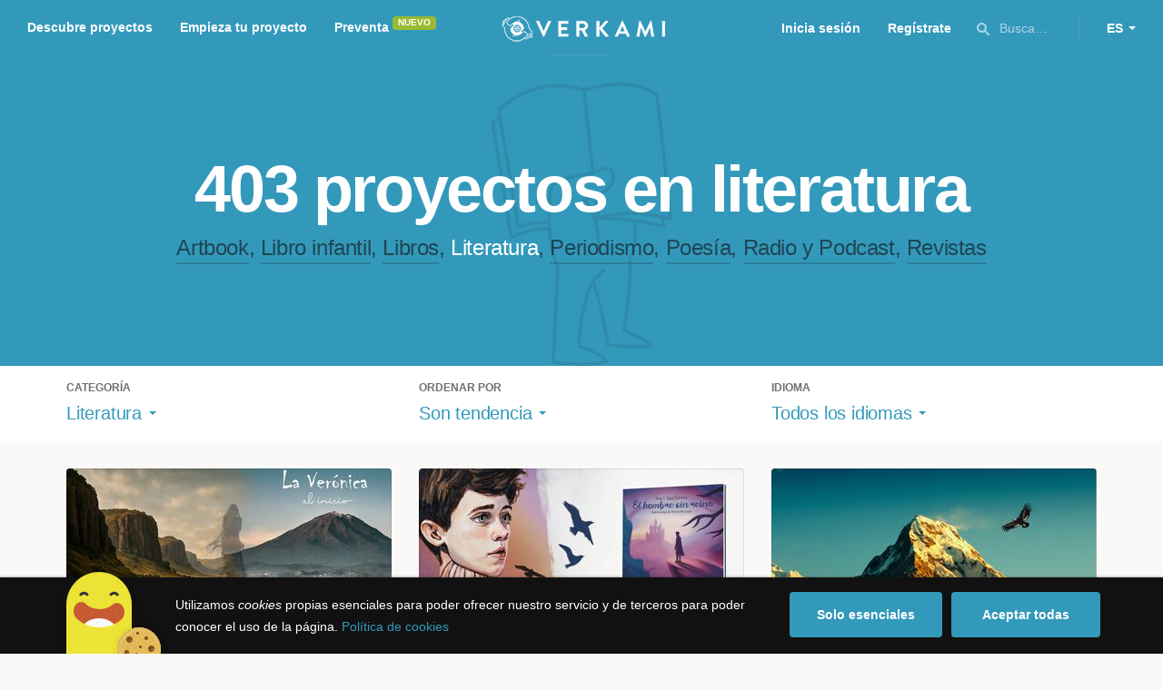

--- FILE ---
content_type: text/html; charset=utf-8
request_url: https://www.verkami.com/discover/projects/by/popularity/category/46-literature/location/ChIJd7NLIE6GYQ0RcgRRtFq8cDI
body_size: 15560
content:
<!doctype html>
  <head>
    <meta name="csrf-param" content="authenticity_token" />
<meta name="csrf-token" content="K5VKwwLES_do8zDeWY4DFM9ZB5WaEhXOt295TjtG1NTSGu3Ma2BloU6rK-oVYkeh6eTAnE0c-cTl90xfUljsuQ" />
<meta charset="utf-8"></meta>
<meta http-equiv="Content-Type" content="text/html; charset=utf-8"></meta>
<meta http-equiv="X-UA-Compatible" content="IE=edge,chrome=1"></meta>
<meta name="language" content="es"></meta>
<meta name="viewport" content="width=device-width, initial-scale=1"></meta>

<link rel="alternate" type="application/atom+xml" href="https://www.verkami.com/blog.atom"></link><link rel="search" type="application/opensearchdescription+xml" href="/opensearchdescription.xml"></link>
	<link rel="apple-touch-icon" sizes="57x57" href="/assets/favicon/apple-icon-57x57-d9183b012de711fd23bf1e7c4b971433d31356a552f0d4a726185f8d51b8c10d.png"></link>	<link rel="apple-touch-icon" sizes="60x60" href="/assets/favicon/apple-icon-60x60-042ccc6ddadfec6fa2db477e1f260dbe1e28bd3e93f56928e5f5a25409d04bed.png"></link>	<link rel="apple-touch-icon" sizes="72x72" href="/assets/favicon/apple-icon-72x72-8a6e9c4e262d6f74647fb194da671a0ad7e6e1d48ea1a90681015afe10c5b297.png"></link>	<link rel="apple-touch-icon" sizes="76x76" href="/assets/favicon/apple-icon-76x76-d1da6c844d22f5fc3b2aaede0f28363878c4f2f5d174ef77e1dbb906defcc841.png"></link>	<link rel="apple-touch-icon" sizes="114x114" href="/assets/favicon/apple-icon-114x114-2e74a51c7a467843bc7960bd295ac7e5f8049ad809c7ce7e0cf41de5912d573b.png"></link>	<link rel="apple-touch-icon" sizes="120x120" href="/assets/favicon/apple-icon-120x120-b495fcaaab9440d46f9ea48e092423a2c48fd1188dfacbdbdc2eff8d93a6c5ec.png"></link>	<link rel="apple-touch-icon" sizes="144x144" href="/assets/favicon/apple-icon-144x144-31b49d04dd476bfc76b798bd3df03c7a388c726830fdd804320c621e80de6f14.png"></link>	<link rel="apple-touch-icon" sizes="152x152" href="/assets/favicon/apple-icon-152x152-0d8f837238c8f774629476179709bcafb5dc7b07da455bb585d1823949913f3f.png"></link>	<link rel="apple-touch-icon" sizes="180x180" href="/assets/favicon/apple-icon-180x180-2d2328ae873789cf6d4cf9af552e2069d0220e4080297e05a31dffe4752c4fb8.png"></link>
<link rel="icon" type="image/png" sizes="192x192" href="/assets/favicon/android-icon-192x192-f136be9461566a820d2a27ac988e027d9a30d7f8d3f18cedeba8adfa9bc9a4f8.png"></link>  <link rel="icon" type="image/png" sizes="96x96" href="/assets/favicon/favicon-96x96-8b849fe6aadc61c6d3c435163c7fcb5d1690d0458c8a74c9c88e6367a2a41ebf.png"></link>  <link rel="icon" type="image/png" sizes="32x32" href="/assets/favicon/favicon-32x32-b6cc87bbcaa1ab3ba5d2b8d8aa886e98e886237bc70a7f2afac03d28c1ca02b7.png"></link>  <link rel="icon" type="image/png" sizes="16x16" href="/assets/favicon/favicon-16x16-04b5f5b4285239c7decee08938813900696c4203fad236aacb10c7d6cca1ae00.png"></link><link rel="shortcut icon" href="/assets/favicon/favicon-32x32-b6cc87bbcaa1ab3ba5d2b8d8aa886e98e886237bc70a7f2afac03d28c1ca02b7.png"></link><link rel="manifest" href="/manifest.json"></link>
<meta name="msapplication-TileImage" content="/assets/favicon/ms-icon-144x144-31b49d04dd476bfc76b798bd3df03c7a388c726830fdd804320c621e80de6f14.png"></meta><meta name="msapplication-TileColor" content="#3399bb">
<meta name="theme-color" content="#3399bb">

<title>Libros y publicaciones — Verkami</title>
<meta name="description" content="Todos los crowdfundings de libros, literatura, revistas, libros infantiles, periodismo, poesía... descúbrelos!" />
<meta property="fb:app_id" content="411307578942555" />
<meta name="keywords" content="crowdfunding, crowdfunding españa, crowdfunding websites, micromecenazgo, micromecenas, patrocinio, crowd funding, crowdfunding sites, crowdfunding español, crowdfunding madrid, crowdfunding basco, crowdfunding euskera, crowdfunding euskara, crowdfunding euskadi, crowdfunding galego, crowdfunding galicia, crowdfunding euskal herria, crowdfunding valencia, crowdfunding catalunya, crowdfunding barcelona, crowdfunding girona, crowdfunding lleida, crowdfunding tarragona, crowdfunding catala, crowdfunding cultural, crowdfunding europa, crowdfunding europe, crowdfunding musica, crowdfunding musica españa, crowdfunding mejores paginas, crowdfunding libros, crowdfunding llibres, crowdfunding literario, crowdfunding juegos, crowdfunding juegos de mesa, crowdfunding juego de rol, crowdfunding games, crowdfunding grupos de musica, crowdfunding ideas, crowdfunding inventos, crowdfunding moda, crowdfunding diseño, crowdfunding proyectos, crowdfunding audiovisual, crowdfunding cine, crowdfunding como funciona, crowdfunding comic, crowdfunding comics, crowdfunding campañas, crowdfunding artistas, crowdfunding platform, crowdfunding fotografia, plataforma de crowdfunding, micromecenatge, financiar libro, financiar disco, financiar proyecto, financiar idea, consultor de crowdfunding, asesoria crowdfunding, asesoramiento crowdfunding, assessorament crowdfunding, campanya crowdfunding, financiacion colectiva, crowdfunding recompensa" />
<meta property="og:description" content="Todos los crowdfundings de libros, literatura, revistas, libros infantiles, periodismo, poesía... descúbrelos!" />
<meta property="og:image" content="https://www.verkami.com/assets/meta/categories/publications_facebook-1a65fae8a0077fa306e721fe9556dc18c83e9a2b2e0a012f03ebe307dad35eea.jpg" />
<meta property="og:title" content="Libros y publicaciones — Verkami" />
<meta property="og:url" content="https://www.verkami.com/browse/category/46" />
<meta name="title" content="Libros y publicaciones — Verkami" />
<meta name="twitter:card" content="summary_large_image" />
<meta name="twitter:description" content="Todos los crowdfundings de libros, literatura, revistas, libros infantiles, periodismo, poesía... descúbrelos!" />
<meta name="twitter:image" content="https://www.verkami.com/assets/meta/categories/publications_twitter-1a65fae8a0077fa306e721fe9556dc18c83e9a2b2e0a012f03ebe307dad35eea.jpg" />
<meta name="twitter:site" content="@verkami" />
<meta name="twitter:title" content="Libros y publicaciones — Verkami" />
<meta name="twitter:url" content="https://www.verkami.com/browse/category/46" />


    <!-- Stylesheets -->
    <link rel="stylesheet" href="/assets/styles-d2185d548948653ccfd8015205484967e27b0588463bfe8354504b4b143a2dce.css" />

    <!-- Javascripts -->
    <script src="/assets/main-3dfcb58d712e7cb417fc6040e77af32ce030ff685d844c0c9d0d650f7506a723.js"></script>
    
    
    
    
  </head>


  <body class="browse">
    
    <div class="bar bar--warning g g--full js-bar js-ie-warning bar--hidden">
  <div class="g">
    <p>
      ❗️Para poder utilizar Verkami <strong>debes hacerlo desde otro navegador</strong>. Instala o entra desde: Microsoft Edge, <a href="https://www.google.es/chrome/browser/desktop/" target="_blank">Chrome</a> o <a href="https://www.mozilla.org/es-ES/firefox/new/" target="_blank">Firefox</a>. Microsoft ha dejado de actualizar el navegador Internet Explorer que estás utilizando y ha dejado de ser compatible con la mayoría de sitios web.
    </p>
  </div>
</div>
    
    

    
    
    
    
    

    <div class="container g g--full js-container">
      <header class="header g g--full header--alternative">
  <div class="header-toggle hide--md js-navigation-toggle">
  <span class="header-toggle__lines"></span>
</div>

<div class="hide--md">
  <a class="header__logo--imagotype" href="/">Verkami</a>
</div>

<div class="header__search hide--md js-search-trigger">
  <span class="icon icon--search icon--opacity--dark icon--size--s"></span>
</div>

<div class="header__overlay hide--md">
  <div class="header__overlay__inner js-navigation-wrapper">
    <nav class="header__nav header__nav--primary g">
      <ul class="navigation">
        <li class="navigation__item">
          <a href="/discover/in_progress">Descubre proyectos</a>
        </li>
        <li class="navigation__item">
          <a href="/starting">Empieza tu proyecto</a>
        </li>
        <li class="navigation__item">
          <a href="/discover/presales_in_progress">Preventa</a>
          <span class="pill pill--new">
            Nuevo
          </span>
        </li>
      </ul>
    </nav>

    <nav class="header__nav header__nav--secondary g">
          <a class="button button--outline" href="/auth">Inicia sesión</a>
          <a class="button button--outline" href="/auth">Regístrate</a>

      <div class="header__language">
        <div class="dropdown dropdown--reverse js-dropdown">
  <div class="dropdown__trigger js-dropdown-trigger">
    ES
  </div>

  <div class="dropdown__box js-dropdown-box">
    <ul class="dropdown__list">
        <li class="dropdown__list__item">
          <a href="/change_lang?lang=es">Castellano</a>
        </li>
        <li class="dropdown__list__item">
          <a href="/change_lang?lang=ca">Català</a>
        </li>
        <li class="dropdown__list__item">
          <a href="/change_lang?lang=eu">Euskara</a>
        </li>
        <li class="dropdown__list__item">
          <a href="/change_lang?lang=gl">Galego</a>
        </li>
        <li class="dropdown__list__item">
          <a href="/change_lang?lang=en">English</a>
        </li>
    </ul>
  </div>
</div>

      </div>
    </nav>
  </div>
</div>

  <nav class="header__nav header__nav--primary g__col--md--6 hide--xs hide--sm">
  <ul class="navigation navigation--inline">
    <li class="navigation__item">
      <a href="/discover/in_progress">Descubre proyectos</a>
    </li>

    <li class="navigation__item">
      <a href="/starting">Empieza tu proyecto</a>
    </li>

    <li class="navigation__item">
      <a href="/discover/presales_in_progress">Preventa</a>
      <span class="pill pill--new">
        Nuevo
      </span>
    </li>
  </ul>
</nav>

<div class="hide--xs hide--sm">
  <a class="header__logo--imagotype" href="/">Verkami</a>
</div>

<nav class="header__nav header__nav--secondary g__col--md--6 hide--xs hide--sm">
  <ul class="navigation navigation--inline">
        <li class="navigation__item">
          <a href="/auth">Inicia sesión</a>
        </li>
        <li class="navigation__item">
          <a href="/auth">Regístrate</a>
        </li>

  </ul>

  <div class="header__search js-search-trigger">
    <span class="icon icon--search icon--opacity--dark icon--size--s"></span>
    Busca…
  </div>

  <div class="header__language">
    <div class="dropdown dropdown--reverse js-dropdown">
  <div class="dropdown__trigger js-dropdown-trigger">
    ES
  </div>

  <div class="dropdown__box js-dropdown-box">
    <ul class="dropdown__list">
        <li class="dropdown__list__item">
          <a href="/change_lang?lang=es">Castellano</a>
        </li>
        <li class="dropdown__list__item">
          <a href="/change_lang?lang=ca">Català</a>
        </li>
        <li class="dropdown__list__item">
          <a href="/change_lang?lang=eu">Euskara</a>
        </li>
        <li class="dropdown__list__item">
          <a href="/change_lang?lang=gl">Galego</a>
        </li>
        <li class="dropdown__list__item">
          <a href="/change_lang?lang=en">English</a>
        </li>
    </ul>
  </div>
</div>

  </div>
</nav>

<div class="header__search hide--md js-search-trigger">
  <span class="icon icon--search icon--opacity--dark icon--size--s"></span>
</div>

</header>

<div class="search js-search">
  <div class="search__close js-search-close">
    <div class="search__close__cross"></div>
  </div>

  <div class="search__wrapper g">
    <form class="search__field form-item form-text g__col--xs--12 g__col--sm--12 g__col--md--12 js-search-form" action="/discover/search" accept-charset="UTF-8" method="post"><input type="hidden" name="authenticity_token" value="0oO31qBZztZB1RI-YkefT_gS5vawqKEWxXL1ssUfqNveWxTO7Vq_GLTnjIQIEzDN4PasmRaJ9ZnahptXDK22fA" autocomplete="off" />
      <label class="js-search-label" for="search_query">
        <span><strong>Buscar proyectos, categorías o tags</strong></span>
        <span><span class="translation_missing" title="translation missing: es.nova.shared.header.search.full_results">Full Results</span></span>
      </label>
      <input type="text" name="term" id="search_query" class="js-search-field" placeholder="Buscar…" autocomplete="off" data-search-source="/discover/search/by/popularity/category/46-literature/location/ChIJd7NLIE6GYQ0RcgRRtFq8cDI.json" />

      <span class="icon icon--search--white icon--opacity--dark icon--size--m"></span>
      <span class="icon icon--spinner"></span>
</form>
    <div class="search__results g__col--xs--12 g__col--sm--12 g__col--md--12 js-search-wrapper">
      <div class="search__results__empty js-search-empty">
        <p>No hay proyectos en marcha, categorías o tags con esta búsqueda...</p>
<p>Pulsa <strong>‘Enter’</strong> para buscar entre todos los proyectos :)</p>
      </div>

      <div class="search__results__group g__col--xs--12 g__col--sm--6 g__col--md--6 js-search-projects">
        <h3 class="search__results__group__title">
          Proyectos en marcha
        </h3>

        <ul class="search__results__group__list js-search-results"></ul>
      </div>

      <div class="search__results__group g__col--xs--12 g__col--sm--6 g__col--md--6 js-search-categories">
        <h3 class="search__results__group__title">
          Categorías y Tags
        </h3>

        <ul class="search__results__group__list js-search-results"></ul>
      </div>
    </div>
  </div>
</div>


      <section class="browse-hero browse-hero--alternative browse-hero--illustration g--full">
  <div class="browse-hero__background">
    <img class="js-svg" src="/assets/illustrations/illustration--category--publications-637973157a2caf0bd386ff946c47b54347cf39be7f07ac852bd5938eebbc168f.svg" alt="Literatura">
  </div>

  <div class="browse-hero__inner g">
    <h1 class="browse-hero__title heading heading--xl g__col--xs--12 g__col--sm--12 g__col--md--12">
      403 proyectos en literatura

    </h1>

    <p class="browse-hero__content g__col--xs--12 g__col--sm--12 g__col--md--12">
      <a class="browse-hero__tag" href="/discover/projects/by/popularity/category/35-artbook">Artbook</a>, <a class="browse-hero__tag" href="/discover/projects/by/popularity/category/32-libro-infantil">Libro infantil</a>, <a class="browse-hero__tag" href="/discover/projects/by/popularity/category/29-libros">Libros</a>, <span class="browse-hero__tag browse-hero__tag--active">Literatura</span>, <a class="browse-hero__tag" href="/discover/projects/by/popularity/category/33-periodismo">Periodismo</a>, <a class="browse-hero__tag" href="/discover/projects/by/popularity/category/31-poesia">Poesía</a>, <a class="browse-hero__tag" href="/discover/projects/by/popularity/category/34-radio-y-podcast">Radio y Podcast</a>, <a class="browse-hero__tag" href="/discover/projects/by/popularity/category/30-revistas">Revistas</a>
    </p>
  </div>
</section>

<section class="browse-bar bar g g--full g--light js-sticky js-sticky-mobile js-filters">
  <div class="g">
    <button class="browse-bar__trigger hide--sm hide--md js-filters-trigger">
      <span>Mostrar filtros</span>

      <span>Ocultar filtros</span>
    </button>

    <div class="browse-bar__filters js-filters-content">
      <div class="browse-bar__category filter g__col--xs--12 g__col--sm--4 g__col--md--4">
  <div class="heading heading--xs">
    Categoría
  </div>

  <div class="dropdown js-dropdown">
    <div class="dropdown__trigger js-dropdown-trigger">
      <span class="dropdown__trigger__inner">
          Literatura
      </span>
    </div>

    <div class="dropdown__box js-dropdown-box">
      <ul class="dropdown__list js-dropdown-list">
        <li class="dropdown__list__item">
          <a href="/discover/projects/by/popularity">Todas las categorías</a>        </li>
          <li class="dropdown__list__item ">
            <a href="/discover/projects/by/popularity/category/43-alimentacion">Alimentación</a>          </li>
          <li class="dropdown__list__item dropdown__list__item--has-aside">
            <a href="/discover/projects/by/popularity/category/1-arte">Arte</a>              <ul class="dropdown__list js-dropdown-aside">
                  <li class="dropdown__list__item">
                    <a href="/discover/projects/by/popularity/category/2-escultura">Escultura</a>                  </li>
                  <li class="dropdown__list__item">
                    <a href="/discover/projects/by/popularity/category/4-performance">Performance</a>                  </li>
                  <li class="dropdown__list__item">
                    <a href="/discover/projects/by/popularity/category/3-pintura">Pintura</a>                  </li>
              </ul>
          </li>
          <li class="dropdown__list__item dropdown__list__item--has-aside">
            <a href="/discover/projects/by/popularity/category/5-artes-escenicas">Artes Escénicas</a>              <ul class="dropdown__list js-dropdown-aside">
                  <li class="dropdown__list__item">
                    <a href="/discover/projects/by/popularity/category/6-circo">Circo</a>                  </li>
                  <li class="dropdown__list__item">
                    <a href="/discover/projects/by/popularity/category/7-danza">Danza</a>                  </li>
                  <li class="dropdown__list__item">
                    <a href="/discover/projects/by/popularity/category/9-teatro">Teatro</a>                  </li>
                  <li class="dropdown__list__item">
                    <a href="/discover/projects/by/popularity/category/8-teatro-musical">Teatro musical</a>                  </li>
              </ul>
          </li>
          <li class="dropdown__list__item ">
            <a href="/discover/projects/by/popularity/category/45-ciencia-y-tecnologia">Ciencia y Tecnología</a>          </li>
          <li class="dropdown__list__item dropdown__list__item--has-aside">
            <a href="/discover/projects/by/popularity/category/26-comunitario">Comunitario</a>              <ul class="dropdown__list js-dropdown-aside">
                  <li class="dropdown__list__item">
                    <a href="/discover/projects/by/popularity/category/27-fiestas-populares">Fiestas Populares</a>                  </li>
              </ul>
          </li>
          <li class="dropdown__list__item ">
            <a href="/discover/projects/by/popularity/category/36-comic">Cómic</a>          </li>
          <li class="dropdown__list__item ">
            <a href="/discover/projects/by/popularity/category/44-diseno">Diseño</a>          </li>
          <li class="dropdown__list__item dropdown__list__item--has-aside">
            <a href="/discover/projects/by/popularity/category/37-film">Film</a>              <ul class="dropdown__list js-dropdown-aside">
                  <li class="dropdown__list__item">
                    <a href="/discover/projects/by/popularity/category/38-animacion">Animación</a>                  </li>
                  <li class="dropdown__list__item">
                    <a href="/discover/projects/by/popularity/category/40-cortometraje">Cortometraje</a>                  </li>
                  <li class="dropdown__list__item">
                    <a href="/discover/projects/by/popularity/category/39-documental">Documental</a>                  </li>
                  <li class="dropdown__list__item">
                    <a href="/discover/projects/by/popularity/category/41-largometraje">Largometraje</a>                  </li>
                  <li class="dropdown__list__item">
                    <a href="/discover/projects/by/popularity/category/42-webserie">Webserie</a>                  </li>
              </ul>
          </li>
          <li class="dropdown__list__item ">
            <a href="/discover/projects/by/popularity/category/22-fotografia">Fotografía</a>          </li>
          <li class="dropdown__list__item dropdown__list__item--has-aside">
            <a href="/discover/projects/by/popularity/category/23-juegos">Juegos</a>              <ul class="dropdown__list js-dropdown-aside">
                  <li class="dropdown__list__item">
                    <a href="/discover/projects/by/popularity/category/24-juegos-de-mesa">Juegos de mesa</a>                  </li>
                  <li class="dropdown__list__item">
                    <a href="/discover/projects/by/popularity/category/47-juegos-de-rol">Juegos de rol</a>                  </li>
                  <li class="dropdown__list__item">
                    <a href="/discover/projects/by/popularity/category/25-videojuegos">Videojuegos</a>                  </li>
              </ul>
          </li>
          <li class="dropdown__list__item dropdown__list__item--has-aside">
            <a href="/discover/projects/by/popularity/category/10-musica">Música</a>              <ul class="dropdown__list js-dropdown-aside">
                  <li class="dropdown__list__item">
                    <a href="/discover/projects/by/popularity/category/11-cantautora">Cantautor/a</a>                  </li>
                  <li class="dropdown__list__item">
                    <a href="/discover/projects/by/popularity/category/12-clasica">Clásica</a>                  </li>
                  <li class="dropdown__list__item">
                    <a href="/discover/projects/by/popularity/category/13-electronica">Electrónica</a>                  </li>
                  <li class="dropdown__list__item">
                    <a href="/discover/projects/by/popularity/category/14-folk">Folk</a>                  </li>
                  <li class="dropdown__list__item">
                    <a href="/discover/projects/by/popularity/category/15-hip-hop">Hip Hop</a>                  </li>
                  <li class="dropdown__list__item">
                    <a href="/discover/projects/by/popularity/category/16-indie">Indie</a>                  </li>
                  <li class="dropdown__list__item">
                    <a href="/discover/projects/by/popularity/category/17-jazz">Jazz</a>                  </li>
                  <li class="dropdown__list__item">
                    <a href="/discover/projects/by/popularity/category/18-metal">Metal</a>                  </li>
                  <li class="dropdown__list__item">
                    <a href="/discover/projects/by/popularity/category/19-pop">Pop</a>                  </li>
                  <li class="dropdown__list__item">
                    <a href="/discover/projects/by/popularity/category/21-reggae-y-ska">Reggae y Ska</a>                  </li>
                  <li class="dropdown__list__item">
                    <a href="/discover/projects/by/popularity/category/20-rock">Rock</a>                  </li>
              </ul>
          </li>
          <li class="dropdown__list__item dropdown__list__item--has-aside">
            <a href="/discover/projects/by/popularity/category/28-publicaciones">Publicaciones</a>              <ul class="dropdown__list js-dropdown-aside">
                  <li class="dropdown__list__item">
                    <a href="/discover/projects/by/popularity/category/35-artbook">Artbook</a>                  </li>
                  <li class="dropdown__list__item">
                    <a href="/discover/projects/by/popularity/category/32-libro-infantil">Libro infantil</a>                  </li>
                  <li class="dropdown__list__item">
                    <a href="/discover/projects/by/popularity/category/29-libros">Libros</a>                  </li>
                  <li class="dropdown__list__item">
                    <a href="/discover/projects/by/popularity/category/46-literatura">Literatura</a>                  </li>
                  <li class="dropdown__list__item">
                    <a href="/discover/projects/by/popularity/category/33-periodismo">Periodismo</a>                  </li>
                  <li class="dropdown__list__item">
                    <a href="/discover/projects/by/popularity/category/31-poesia">Poesía</a>                  </li>
                  <li class="dropdown__list__item">
                    <a href="/discover/projects/by/popularity/category/34-radio-y-podcast">Radio y Podcast</a>                  </li>
                  <li class="dropdown__list__item">
                    <a href="/discover/projects/by/popularity/category/30-revistas">Revistas</a>                  </li>
              </ul>
          </li>
      </ul>
    </div>
  </div>
</div>

      <div class="filter g__col--xs--12 g__col--sm--4 g__col--md--4">
  <div class="heading heading--xs">
    Ordenar por
  </div>

  <div class="dropdown js-dropdown">
    <div class="dropdown__trigger js-dropdown-trigger">
      <span class="dropdown__trigger__inner">
        Son tendencia
      </span>
    </div>

    <div class="dropdown__box js-dropdown-box">
      <ul class="dropdown__list">
        <li class="dropdown__list__item">
          <a href="/discover/projects/by/popularity/category/46-literatura">Son tendencia</a>
        </li>

          <li class="dropdown__list__item">
            <a href="/discover/projects/by/ending_soon/category/46-literatura">No te los pierdas</a>
          </li>

          <li class="dropdown__list__item">
            <a href="/discover/projects/by/almost_funded/category/46-literatura">A punto de conseguirlo</a>
          </li>

        <li class="dropdown__list__item">
          <a href="/discover/projects/by/most_recent/category/46-literatura">Más recientes</a>
        </li>

        <li class="dropdown__list__item">
          <a href="/discover/projects/by/money_raised/category/46-literatura">Recaudación</a>
        </li>
      </ul>
    </div>
  </div>
</div>

      <div class="filter g__col--xs--12 g__col--sm--4 g__col--md--4">
  <div class="heading heading--xs">
    Idioma
  </div>

  <div class="dropdown js-dropdown">
    <div class="dropdown__trigger js-dropdown-trigger">
      <span class="dropdown__trigger__inner">
          Todos los idiomas
      </span>
    </div>

    <div class="dropdown__box js-dropdown-box">
      <ul class="dropdown__list">
        <li class="dropdown__list__item">
          <a href="/discover/projects/by/popularity/category/46-literatura">Todos los idiomas</a>
        </li>
          <li class="dropdown__list__item">
             <a href="/discover/projects/by/popularity/category/46-literatura/locale/es">Castellano</a>
          </li>
          <li class="dropdown__list__item">
             <a href="/discover/projects/by/popularity/category/46-literatura/locale/ca">Català</a>
          </li>
          <li class="dropdown__list__item">
             <a href="/discover/projects/by/popularity/category/46-literatura/locale/eu">Euskara</a>
          </li>
          <li class="dropdown__list__item">
             <a href="/discover/projects/by/popularity/category/46-literatura/locale/gl">Galego</a>
          </li>
          <li class="dropdown__list__item">
             <a href="/discover/projects/by/popularity/category/46-literatura/locale/ast">Asturianu</a>
          </li>
          <li class="dropdown__list__item">
             <a href="/discover/projects/by/popularity/category/46-literatura/locale/it">Italiano</a>
          </li>
          <li class="dropdown__list__item">
             <a href="/discover/projects/by/popularity/category/46-literatura/locale/de">Deutsch</a>
          </li>
          <li class="dropdown__list__item">
             <a href="/discover/projects/by/popularity/category/46-literatura/locale/en">English</a>
          </li>
      </ul>
    </div>
  </div>
</div>

    </div>
  </div>
</section>


  <div class="browse-cards g js-cards js-paginator">
      <article class="card js-card card--published g__col--xs--12 g__col--sm--6 g__col--md--4">
  <a href="/projects/40845-la-veronica-una-historia-casi-imposible">
    <div class="card__cover card__cover--img">
      <img srcset="https://dg9aaz8jl1ktt.cloudfront.net/the_files/107091/project_thumbnail.jpg?1763715080 2x" alt="La Verónica, una historia casi imposible." width="358" height="202" src="https://dg9aaz8jl1ktt.cloudfront.net/the_files/107091/project_thumbnail.jpg?1763715080" />
    </div>


    <div class="card__content">
      <h3 class="card__title heading heading--s">
        La Verónica, una historia casi imposible.
      </h3>

      <div class="card__description">
        Proyecto literario orientado a  rebeldes y disconformes con una novela muy original que desafía el límite entre ficción y realidad
      </div>

      <div class="card__tags js-card-tags">
        <strong>Literatura</strong>
      </div>
    </div>

    
  
    <div class="progress">
      <div class="progress__fill" style="width: 21%;">
        <span class="progress__fill__value   ">
          21%
        </span>
      </div>
    </div>



    <div class="card__counters">
      <div class="counter">
        <div class="counter__value">
          9
        </div>

        <div class="counter__unit">
          días
        </div>
      </div>

      <div class="counter">
        <div class="counter__value">
          434€
        </div>

        <div class="counter__unit">
          De 2.000€
        </div>
      </div>
    </div>
</a>
</article>

  <article class="card js-card card--funded g__col--xs--12 g__col--sm--6 g__col--md--4">
  <a href="/projects/42052-el-hombre-sin-reino-de-ana-saiz-y-noemi-montero">
    <div class="card__cover card__cover--img">
      <img srcset="https://dg9aaz8jl1ktt.cloudfront.net/the_files/106835/project_thumbnail.jpg?1762181555 2x" alt="“El Hombre sin reino” de Ana Saiz y Noemí Montero" width="358" height="202" src="https://dg9aaz8jl1ktt.cloudfront.net/the_files/106835/project_thumbnail.jpg?1762181555" />
    </div>


    <div class="card__content">
      <h3 class="card__title heading heading--s">
        “El Hombre sin reino” de Ana Saiz y Noemí Montero
      </h3>

      <div class="card__description">
        Sé parte de esta historia y ayúdanos a abrir conversaciones reales y bajar las armaduras. ¿Te unes?
      </div>

      <div class="card__tags js-card-tags">
        <strong>Literatura</strong>
      </div>
    </div>

    
  
    <div class="progress progress--funded">
      <div class="progress__fill" style="width: 90%;">
        <div class="progress__fill" style="width: 97%;"></div>

        <span class="progress__fill__value">
          103%
        </span>
      </div>
    </div>



    <div class="card__counters">
      <div class="counter">
        <div class="counter__value">
          3
        </div>

        <div class="counter__unit">
          días
        </div>
      </div>

      <div class="counter">
        <div class="counter__value">
          9.235€
        </div>

        <div class="counter__unit">
          De 9.000€
        </div>
      </div>
    </div>
</a>
</article>

  <article class="card js-card card--published g__col--xs--12 g__col--sm--6 g__col--md--4">
  <a href="/projects/42486-la-medicina-del-condor-andino">
    <div class="card__cover card__cover--img">
      <img srcset="https://dg9aaz8jl1ktt.cloudfront.net/the_files/107530/project_thumbnail.jpg?1767909316 2x" alt="la medicina del cóndor andino" width="358" height="202" src="https://dg9aaz8jl1ktt.cloudfront.net/the_files/107530/project_thumbnail.jpg?1767909316" />
    </div>


    <div class="card__content">
      <h3 class="card__title heading heading--s">
        la medicina del cóndor andino
      </h3>

      <div class="card__description">
        Un viaje chamánico para despertar tu arte, elevar tu energía y sanar las heridas que te impiden volar.
      </div>

      <div class="card__tags js-card-tags">
        <strong>Literatura</strong>
      </div>
    </div>

    
  
    <div class="progress">
      <div class="progress__fill" style="width: 0%;">
        <span class="progress__fill__value progress__fill__value--push--more progress__fill__value--push ">
          0%
        </span>
      </div>
    </div>



    <div class="card__counters">
      <div class="counter">
        <div class="counter__value">
          39
        </div>

        <div class="counter__unit">
          días
        </div>
      </div>

      <div class="counter">
        <div class="counter__value">
          0€
        </div>

        <div class="counter__unit">
          De 2.400€
        </div>
      </div>
    </div>
</a>
</article>

  <article class="card js-card card--published g__col--xs--12 g__col--sm--6 g__col--md--4">
  <a href="/projects/42581-novela-las-ausencias-que-heredamos">
    <div class="card__cover card__cover--img">
      <img srcset="https://dg9aaz8jl1ktt.cloudfront.net/the_files/107519/project_thumbnail.jpg?1767798870 2x" alt="Novela &quot;Las ausencias que heredamos&quot;" width="358" height="202" src="https://dg9aaz8jl1ktt.cloudfront.net/the_files/107519/project_thumbnail.jpg?1767798870" />
    </div>


    <div class="card__content">
      <h3 class="card__title heading heading--s">
        Novela &quot;Las ausencias que heredamos&quot;
      </h3>

      <div class="card__description">
        Dos historias unidas por la Guerra Civil: un padre desaparecido y unas mujeres encarceladas. Memoria, silencio y ausencias heredadas.
      </div>

      <div class="card__tags js-card-tags">
        <strong>Literatura</strong>
          / Historia
      </div>
    </div>

    
  
    <div class="progress">
      <div class="progress__fill" style="width: 23%;">
        <span class="progress__fill__value   ">
          23%
        </span>
      </div>
    </div>



    <div class="card__counters">
      <div class="counter">
        <div class="counter__value">
          34
        </div>

        <div class="counter__unit">
          días
        </div>
      </div>

      <div class="counter">
        <div class="counter__value">
          358€
        </div>

        <div class="counter__unit">
          De 1.500€
        </div>
      </div>
    </div>
</a>
</article>

  <article class="card js-card card--published g__col--xs--12 g__col--sm--6 g__col--md--4">
  <a href="/projects/42472-novela-historico-fantastica-cerebros-en-fuga">
    <div class="card__cover card__cover--img">
      <img srcset="https://dg9aaz8jl1ktt.cloudfront.net/the_files/107404/project_thumbnail.jpg?1766525972 2x" alt="Novela Histórico-fantástica. &quot;Cerebros en Fuga&quot;" width="358" height="202" src="https://dg9aaz8jl1ktt.cloudfront.net/the_files/107404/project_thumbnail.jpg?1766525972" />
    </div>


    <div class="card__content">
      <h3 class="card__title heading heading--s">
        Novela Histórico-fantástica. &quot;Cerebros en Fuga&quot;
      </h3>

      <div class="card__description">
        Una novela &quot;movida&quot; sobre libertad y locura. Años 80, cuatro personas con enfermedad mental y un loco. Madrid en el horizonte.
      </div>

      <div class="card__tags js-card-tags">
        <strong>Libros</strong>
          / Literatura
      </div>
    </div>

    
  
    <div class="progress">
      <div class="progress__fill" style="width: 35%;">
        <span class="progress__fill__value   ">
          35%
        </span>
      </div>
    </div>



    <div class="card__counters">
      <div class="counter">
        <div class="counter__value">
          23
        </div>

        <div class="counter__unit">
          días
        </div>
      </div>

      <div class="counter">
        <div class="counter__value">
          899€
        </div>

        <div class="counter__unit">
          De 2.550€
        </div>
      </div>
    </div>
</a>
</article>

  <article class="card js-card card--presale g__col--xs--12 g__col--sm--6 g__col--md--4">
  <a href="/projects/42446-quien-anda-ahi">
    <div class="card__cover card__cover--img">
      <img srcset="https://dg9aaz8jl1ktt.cloudfront.net/the_files/107531/project_thumbnail.jpg?1767945996 2x" alt="¿Quién anda ahí? " width="358" height="202" src="https://dg9aaz8jl1ktt.cloudfront.net/the_files/107531/project_thumbnail.jpg?1767945996" />
    </div>


    <div class="card__content">
      <h3 class="card__title heading heading--s">
        ¿Quién anda ahí? 
      </h3>

      <div class="card__description">
        Edición de lujo ilustrada de la novela en la que se basó la película &quot;La Cosa&quot;, dentro de nuestra colección de relatos pulp.
      </div>

      <div class="card__tags js-card-tags">
        <strong>Literatura</strong>
          / Ilustración, Libros
          <div class="card__presale">
              <strong>En preventa</strong>
          </div>
      </div>
    </div>

    
  
    <div class="progress progress--funded">
      <div class="progress__fill" style="width: 90%;">
        <div class="progress__fill" style="width: 15%;"></div>

        <span class="progress__fill__value">
          673%
        </span>
      </div>
    </div>



    <div class="card__counters">
      <div class="counter">
        <div class="counter__value">
          368
        </div>

        <div class="counter__unit">
          Aportaciones
        </div>
      </div>

      <div class="counter">
        <div class="counter__value">
          13.462€
        </div>

        <div class="counter__unit">
          De 2.000€
        </div>
      </div>
    </div>
</a>
</article>

  <article class="card js-card card--presale g__col--xs--12 g__col--sm--6 g__col--md--4">
  <a href="/projects/40158-calaixos-de-memoria">
    <div class="card__cover card__cover--img">
      <img srcset="https://dg9aaz8jl1ktt.cloudfront.net/the_files/103968/project_thumbnail.jpg?1744187998 2x" alt="CALAIXOS DE MEMÒRIA" width="358" height="202" src="https://dg9aaz8jl1ktt.cloudfront.net/the_files/103968/project_thumbnail.jpg?1744187998" />
    </div>


    <div class="card__content">
      <h3 class="card__title heading heading--s">
        CALAIXOS DE MEMÒRIA
      </h3>

      <div class="card__description">
        És un recull de 17 relats que han anat brollant des dels calaixos de la memòria. Amb el pròleg de la meva bona amiga Fàtima Beltran Curto. 
      </div>

      <div class="card__tags js-card-tags">
        <strong>Libros</strong>
          / #8m, Literatura
          <div class="card__presale">
              <strong>En preventa</strong>
          </div>
      </div>
    </div>

    
  
    <div class="progress progress--funded">
      <div class="progress__fill" style="width: 90%;">
        <div class="progress__fill" style="width: 94%;"></div>

        <span class="progress__fill__value">
          106%
        </span>
      </div>
    </div>



    <div class="card__counters">
      <div class="counter">
        <div class="counter__value">
          61
        </div>

        <div class="counter__unit">
          Aportaciones
        </div>
      </div>

      <div class="counter">
        <div class="counter__value">
          1.590€
        </div>

        <div class="counter__unit">
          De 1.500€
        </div>
      </div>
    </div>
</a>
</article>

  <article class="card js-card card--successful g__col--xs--12 g__col--sm--6 g__col--md--4">
  <a href="/projects/41888-salvalalata-salvemos-juntxs-la-libreria-de-literatura-latinoamericana-del-raval-de-barcelona">
    <div class="card__cover card__cover--img">
      <img srcset="https://dg9aaz8jl1ktt.cloudfront.net/the_files/106867/project_thumbnail.jpg?1762346001 2x" alt="#Salvalalata: Salvemos juntxs la librería de literatura latinoamericana del Raval de Barcelona " width="358" height="202" src="https://dg9aaz8jl1ktt.cloudfront.net/the_files/106867/project_thumbnail.jpg?1762346001" />
    </div>


    <div class="card__content">
      <h3 class="card__title heading heading--s">
        #Salvalalata: Salvemos juntxs la librería de literatura latinoamericana del Raval de Barcelona 
      </h3>

      <div class="card__description">
        #Salvalalata: Construyamos juntxs la casa de la literatura latinoamericana en el Raval, un espacio vivo de libros, música y comunidad.
      </div>

      <div class="card__tags js-card-tags">
        <strong>Literatura</strong>
          / Comunitario
      </div>
    </div>

    
  

<div class="feedback feedback--successful">
    <span class="progress__fill__value feedback__progress hide--xs hide--sm">
      102%
    </span>
  <div class="feedback__inner">
    Proyecto conseguido el 31 Diciembre 2025 🎉
  </div>
</div>


    <div class="card__counters">
      <div class="counter">
        <div class="counter__value">
          88
        </div>

        <div class="counter__unit">
          Aportaciones
        </div>
      </div>

      <div class="counter">
        <div class="counter__value">
          12.190€
        </div>

        <div class="counter__unit">
          De 12.000€
        </div>
      </div>
    </div>
</a>
</article>

  <article class="card js-card card--successful g__col--xs--12 g__col--sm--6 g__col--md--4">
  <a href="/projects/42097-preventa-de-la-edicion-de-coleccionista-de-los-hijos-de-gea">
    <div class="card__cover card__cover--img">
      <img srcset="https://dg9aaz8jl1ktt.cloudfront.net/the_files/106568/project_thumbnail.jpg?1760651334 2x" alt="Preventa de la Edición de Coleccionista de &quot;Los hijos de Gea&quot;" width="358" height="202" src="https://dg9aaz8jl1ktt.cloudfront.net/the_files/106568/project_thumbnail.jpg?1760651334" />
    </div>


    <div class="card__content">
      <h3 class="card__title heading heading--s">
        Preventa de la Edición de Coleccionista de &quot;Los hijos de Gea&quot;
      </h3>

      <div class="card__description">
        Celebramos el lanzamiento de la última entrega de la tetralogía &quot;Los hijos de Gea: El valor del sacrificio&quot; con una colección única.
      </div>

      <div class="card__tags js-card-tags">
        <strong>Literatura</strong>
      </div>
    </div>

    
  

<div class="feedback feedback--successful">
    <span class="progress__fill__value feedback__progress hide--xs hide--sm">
      176%
    </span>
  <div class="feedback__inner">
    Proyecto conseguido el 16 Diciembre 2025 🎉
  </div>
</div>


    <div class="card__counters">
      <div class="counter">
        <div class="counter__value">
          37
        </div>

        <div class="counter__unit">
          Aportaciones
        </div>
      </div>

      <div class="counter">
        <div class="counter__value">
          2.637€
        </div>

        <div class="counter__unit">
          De 1.500€
        </div>
      </div>
    </div>
</a>
</article>

  <article class="card js-card card--successful g__col--xs--12 g__col--sm--6 g__col--md--4">
  <a href="/projects/41014-el-aquelarre-de-salvora-una-novela-que-cambiara-tu-vision-sobre-el-bien-y-el-mal-te-atreves-a-leerla">
    <div class="card__cover card__cover--img">
      <img srcset="https://dg9aaz8jl1ktt.cloudfront.net/the_files/104685/project_thumbnail.jpg?1748426180 2x" alt="&quot;El Aquelarre de Sálvora&quot; Una novela que cambiará tu visión sobre el bien y el mal ¿Te atreves a leerla?" width="358" height="202" src="https://dg9aaz8jl1ktt.cloudfront.net/the_files/104685/project_thumbnail.jpg?1748426180" />
    </div>


    <div class="card__content">
      <h3 class="card__title heading heading--s">
        &quot;El Aquelarre de Sálvora&quot; Una novela que cambiará tu visión sobre el bien y el mal ¿Te atreves a leerla?
      </h3>

      <div class="card__description">
        Ayuda a que la NOVELA: &quot;El Aquelarre de Sálvora&quot;  vea la luz y se pueda publicar y distribuir en librerías. Apoya la cultura local galega
      </div>

      <div class="card__tags js-card-tags">
        <strong>Literatura</strong>
          / Libros
      </div>
    </div>

    
  

<div class="feedback feedback--successful">
    <span class="progress__fill__value feedback__progress hide--xs hide--sm">
      105%
    </span>
  <div class="feedback__inner">
    Proyecto conseguido el 15 Diciembre 2025 🎉
  </div>
</div>


    <div class="card__counters">
      <div class="counter">
        <div class="counter__value">
          41
        </div>

        <div class="counter__unit">
          Aportaciones
        </div>
      </div>

      <div class="counter">
        <div class="counter__value">
          1.255€
        </div>

        <div class="counter__unit">
          De 1.200€
        </div>
      </div>
    </div>
</a>
</article>

  <article class="card js-card card--successful g__col--xs--12 g__col--sm--6 g__col--md--4">
  <a href="/projects/41627-frankenstein-de-mary-shelley-ilustrado-por-miguel-robledo-nova-edicion">
    <div class="card__cover card__cover--img">
      <img srcset="https://dg9aaz8jl1ktt.cloudfront.net/the_files/106329/project_thumbnail.jpg?1759492574 2x" alt="&#39;Frankenstein&#39;, de Mary Shelley. Ilustrado por Miguel Robledo (nova edición)" width="358" height="202" src="https://dg9aaz8jl1ktt.cloudfront.net/the_files/106329/project_thumbnail.jpg?1759492574" />
    </div>


    <div class="card__content">
      <h3 class="card__title heading heading--s">
        &#39;Frankenstein&#39;, de Mary Shelley. Ilustrado por Miguel Robledo (nova edición)
      </h3>

      <div class="card__description">
        Axúdanos a volver publicar esta obra mestra nunha edición revisada, con novas ilustracións e moitos extras.
      </div>

      <div class="card__tags js-card-tags">
        <strong>Literatura</strong>
          / Ilustración
      </div>
    </div>

    
  

<div class="feedback feedback--successful">
    <span class="progress__fill__value feedback__progress hide--xs hide--sm">
      101%
    </span>
  <div class="feedback__inner">
    Proyecto conseguido el 12 Diciembre 2025 🎉
  </div>
</div>


    <div class="card__counters">
      <div class="counter">
        <div class="counter__value">
          92
        </div>

        <div class="counter__unit">
          Aportaciones
        </div>
      </div>

      <div class="counter">
        <div class="counter__value">
          10.055€
        </div>

        <div class="counter__unit">
          De 9.999€
        </div>
      </div>
    </div>
</a>
</article>

  <article class="card js-card card--successful g__col--xs--12 g__col--sm--6 g__col--md--4">
  <a href="/projects/41931-y-si-a-la-luna-hablaramos-de-murcia">
    <div class="card__cover card__cover--img">
      <img srcset="https://dg9aaz8jl1ktt.cloudfront.net/the_files/106430/project_thumbnail.jpg?1759995814 2x" alt="Y si a la luna habláramos de Murcia" width="358" height="202" src="https://dg9aaz8jl1ktt.cloudfront.net/the_files/106430/project_thumbnail.jpg?1759995814" />
    </div>


    <div class="card__content">
      <h3 class="card__title heading heading--s">
        Y si a la luna habláramos de Murcia
      </h3>

      <div class="card__description">
        Un viaje nocturno entre la memoria, la identidad y la denuncia. 
      </div>

      <div class="card__tags js-card-tags">
        <strong>Literatura</strong>
      </div>
    </div>

    
  

<div class="feedback feedback--successful">
    <span class="progress__fill__value feedback__progress hide--xs hide--sm">
      115%
    </span>
  <div class="feedback__inner">
    Proyecto conseguido el 23 Noviembre 2025 🎉
  </div>
</div>


    <div class="card__counters">
      <div class="counter">
        <div class="counter__value">
          38
        </div>

        <div class="counter__unit">
          Aportaciones
        </div>
      </div>

      <div class="counter">
        <div class="counter__value">
          916€
        </div>

        <div class="counter__unit">
          De 800€
        </div>
      </div>
    </div>
</a>
</article>

  <article class="card js-card card--successful g__col--xs--12 g__col--sm--6 g__col--md--4">
  <a href="/projects/41749-el-relato-de-un-secreto-que-recordaras-siempre">
    <div class="card__cover card__cover--img">
      <img srcset="https://dg9aaz8jl1ktt.cloudfront.net/the_files/106099/project_thumbnail.jpg?1758210765 2x" alt="El relato de un secreto que recordarás siempre" width="358" height="202" src="https://dg9aaz8jl1ktt.cloudfront.net/the_files/106099/project_thumbnail.jpg?1758210765" />
    </div>


    <div class="card__content">
      <h3 class="card__title heading heading--s">
        El relato de un secreto que recordarás siempre
      </h3>

      <div class="card__description">
        Preventa de cien ejemplares para amortizar los gastos de edición y publicación. Los colaboradores tendrán un descuento considerable.
      </div>

      <div class="card__tags js-card-tags">
        <strong>Literatura</strong>
          / Libros
      </div>
    </div>

    
  

<div class="feedback feedback--successful">
    <span class="progress__fill__value feedback__progress hide--xs hide--sm">
      106%
    </span>
  <div class="feedback__inner">
    Proyecto conseguido el 08 Noviembre 2025 🎉
  </div>
</div>


    <div class="card__counters">
      <div class="counter">
        <div class="counter__value">
          63
        </div>

        <div class="counter__unit">
          Aportaciones
        </div>
      </div>

      <div class="counter">
        <div class="counter__value">
          1.267€
        </div>

        <div class="counter__unit">
          De 1.200€
        </div>
      </div>
    </div>
</a>
</article>

  <article class="card js-card card--successful g__col--xs--12 g__col--sm--6 g__col--md--4">
  <a href="/projects/41885-como-o-can-ao-trousado-volveras-ao-pasado">
    <div class="card__cover card__cover--img">
      <img srcset="https://dg9aaz8jl1ktt.cloudfront.net/the_files/106109/project_thumbnail.jpg?1758278411 2x" alt="Como o can ao trousado. (volverás ao pasado...)" width="358" height="202" src="https://dg9aaz8jl1ktt.cloudfront.net/the_files/106109/project_thumbnail.jpg?1758278411" />
    </div>


    <div class="card__content">
      <h3 class="card__title heading heading--s">
        Como o can ao trousado. (volverás ao pasado...)
      </h3>

      <div class="card__description">
        Unha novela epistolar construída a través das cartas que Sabela recibira en herdanza da súa avoa.
      </div>

      <div class="card__tags js-card-tags">
        <strong>Literatura</strong>
      </div>
    </div>

    
  

<div class="feedback feedback--successful">
    <span class="progress__fill__value feedback__progress hide--xs hide--sm">
      139%
    </span>
  <div class="feedback__inner">
    Proyecto conseguido el 06 Noviembre 2025 🎉
  </div>
</div>


    <div class="card__counters">
      <div class="counter">
        <div class="counter__value">
          41
        </div>

        <div class="counter__unit">
          Aportaciones
        </div>
      </div>

      <div class="counter">
        <div class="counter__value">
          2.775€
        </div>

        <div class="counter__unit">
          De 2.000€
        </div>
      </div>
    </div>
</a>
</article>

  <article class="card js-card card--presale_closed g__col--xs--12 g__col--sm--6 g__col--md--4">
  <a href="/projects/42105-trilogia-el-grajo-y-la-rosa">
    <div class="card__cover card__cover--img">
      <img srcset="https://dg9aaz8jl1ktt.cloudfront.net/the_files/106873/project_thumbnail.jpg?1762366216 2x" alt="Trilogía El Grajo y La Rosa" width="358" height="202" src="https://dg9aaz8jl1ktt.cloudfront.net/the_files/106873/project_thumbnail.jpg?1762366216" />
    </div>


    <div class="card__content">
      <h3 class="card__title heading heading--s">
        Trilogía El Grajo y La Rosa
      </h3>

      <div class="card__description">
        Intriga, ambición y magia negra. La trilogía de fantasía oscura que ha atrapado a miles de lectores, por fin completa en español. 
      </div>

      <div class="card__tags js-card-tags">
        <strong>Literatura</strong>
      </div>
    </div>

    
  

<div class="feedback feedback--successful">
    <span class="progress__fill__value feedback__progress hide--xs hide--sm">
      495%
    </span>
  <div class="feedback__inner">
    Proyecto conseguido el 04 Noviembre 2025 — ¡Preventa cerrada!
  </div>
</div>


    <div class="card__counters">
      <div class="counter">
        <div class="counter__value">
          89
        </div>

        <div class="counter__unit">
          Aportaciones
        </div>
      </div>

      <div class="counter">
        <div class="counter__value">
          4.945€
        </div>

        <div class="counter__unit">
          De 1.000€
        </div>
      </div>
    </div>
</a>
</article>

  <article class="card js-card card--presale_closed g__col--xs--12 g__col--sm--6 g__col--md--4">
  <a href="/projects/41212-cuando-caian-las-noches-de-alba-nf-kalisdice-publicacion-edicion-limitada">
    <div class="card__cover card__cover--img">
      <img srcset="https://dg9aaz8jl1ktt.cloudfront.net/the_files/106478/project_thumbnail.jpg?1760276693 2x" alt="«Cuando caían las noches» de Alba N.F. (Kalisdice) | Publicación Edición Limitada " width="358" height="202" src="https://dg9aaz8jl1ktt.cloudfront.net/the_files/106478/project_thumbnail.jpg?1760276693" />
    </div>


    <div class="card__content">
      <h3 class="card__title heading heading--s">
        «Cuando caían las noches» de Alba N.F. (Kalisdice) | Publicación Edición Limitada 
      </h3>

      <div class="card__description">
        Una novela de vampiros y licántropos que combina narración con ilustraciones y páginas de comic.
      </div>

      <div class="card__tags js-card-tags">
        <strong>Libros</strong>
          / Literatura, Cómic
      </div>
    </div>

    
  

<div class="feedback feedback--successful">
    <span class="progress__fill__value feedback__progress hide--xs hide--sm">
      1088%
    </span>
  <div class="feedback__inner">
    Proyecto conseguido el 12 Octubre 2025 — ¡Preventa cerrada!
  </div>
</div>


    <div class="card__counters">
      <div class="counter">
        <div class="counter__value">
          561
        </div>

        <div class="counter__unit">
          Aportaciones
        </div>
      </div>

      <div class="counter">
        <div class="counter__value">
          16.319€
        </div>

        <div class="counter__unit">
          De 1.500€
        </div>
      </div>
    </div>
</a>
</article>

  <article class="card js-card card--successful g__col--xs--12 g__col--sm--6 g__col--md--4">
  <a href="/projects/41463-una-estrella-en-el-fondo-del-mar-segunda-edicion-limitada">
    <div class="card__cover card__cover--img">
      <img srcset="https://dg9aaz8jl1ktt.cloudfront.net/the_files/105904/project_thumbnail.jpg?1756990364 2x" alt="Una estrella en el fondo del mar ¡SEGUNDA EDICIÓN LIMITADA!" width="358" height="202" src="https://dg9aaz8jl1ktt.cloudfront.net/the_files/105904/project_thumbnail.jpg?1756990364" />
    </div>


    <div class="card__content">
      <h3 class="card__title heading heading--s">
        Una estrella en el fondo del mar ¡SEGUNDA EDICIÓN LIMITADA!
      </h3>

      <div class="card__description">
        Segunda edición LIMITADA de este retelling sáfico de la Odisea. Una novela de aventuras, fantasía y romance, con un nuevo mundo que explorar
      </div>

      <div class="card__tags js-card-tags">
        <strong>Literatura</strong>
          / Ilustración, Lgtbiq
      </div>
    </div>

    
  

<div class="feedback feedback--successful">
    <span class="progress__fill__value feedback__progress hide--xs hide--sm">
      208%
    </span>
  <div class="feedback__inner">
    Proyecto conseguido el 11 Octubre 2025 🎉
  </div>
</div>


    <div class="card__counters">
      <div class="counter">
        <div class="counter__value">
          52
        </div>

        <div class="counter__unit">
          Aportaciones
        </div>
      </div>

      <div class="counter">
        <div class="counter__value">
          1.246€
        </div>

        <div class="counter__unit">
          De 600€
        </div>
      </div>
    </div>
</a>
</article>

  <article class="card js-card card--successful g__col--xs--12 g__col--sm--6 g__col--md--4">
  <a href="/projects/41633-el-vampiro-1821-ilustrado-por-sergio-arranz-de-polidori-a-madrid-pasando-por-charles-nodier">
    <div class="card__cover card__cover--img">
      <img srcset="https://dg9aaz8jl1ktt.cloudfront.net/the_files/105762/project_thumbnail.jpg?1756202932 2x" alt="El Vampiro (1821) ilustrado por Sergio Arranz. De Polidori a Madrid pasando por Charles Nodier." width="358" height="202" src="https://dg9aaz8jl1ktt.cloudfront.net/the_files/105762/project_thumbnail.jpg?1756202932" />
    </div>


    <div class="card__content">
      <h3 class="card__title heading heading--s">
        El Vampiro (1821) ilustrado por Sergio Arranz. De Polidori a Madrid pasando por Charles Nodier.
      </h3>

      <div class="card__description">
        Edición ilustrada del melodrama El Vampiro, adaptación hecha por Charles Nodier de la novela de Polidori. Estrenada en Madrid, 1821.
      </div>

      <div class="card__tags js-card-tags">
        <strong>Libros</strong>
          / Teatro, Ilustración, Literatura
      </div>
    </div>

    
  

<div class="feedback feedback--successful">
    <span class="progress__fill__value feedback__progress hide--xs hide--sm">
      115%
    </span>
  <div class="feedback__inner">
    Proyecto conseguido el 10 Octubre 2025 🎉
  </div>
</div>


    <div class="card__counters">
      <div class="counter">
        <div class="counter__value">
          173
        </div>

        <div class="counter__unit">
          Aportaciones
        </div>
      </div>

      <div class="counter">
        <div class="counter__value">
          4.608€
        </div>

        <div class="counter__unit">
          De 4.000€
        </div>
      </div>
    </div>
</a>
</article>


  <div class="paginator-live js-paginator-placeholder">
    <a class="button button--primary js-paginator-trigger" data-submit-text="Cargando..." href="/discover/projects/by/popularity/category/46-literatura?page=2">Cargar más proyectos</a>
  </div>

  </div>

          
        <footer class="footer js-footer">
  <div class="g">
    <div class="footer__nav">
      <div class="g__row">
        <nav class="footer__nav__group footer__nav__group--l g__col--xs--12 g__col--sm--6 g__col--md--6">
          <h5 class="footer__nav__title">
            Descubre proyectos
          </h5>

          <ul class="footer__nav__list">
              <li class="footer__nav__item">
                <a href="/discover/projects/by/popularity/category/43-alimentacion">Alimentación</a>
              </li>
              <li class="footer__nav__item">
                <a href="/discover/projects/by/popularity/category/1-arte">Arte</a>
              </li>
              <li class="footer__nav__item">
                <a href="/discover/projects/by/popularity/category/5-artes-escenicas">Artes Escénicas</a>
              </li>
              <li class="footer__nav__item">
                <a href="/discover/projects/by/popularity/category/45-ciencia-y-tecnologia">Ciencia y Tecnología</a>
              </li>
              <li class="footer__nav__item">
                <a href="/discover/projects/by/popularity/category/26-comunitario">Comunitario</a>
              </li>
              <li class="footer__nav__item">
                <a href="/discover/projects/by/popularity/category/36-comic">Cómic</a>
              </li>
              <li class="footer__nav__item">
                <a href="/discover/projects/by/popularity/category/44-diseno">Diseño</a>
              </li>
              <li class="footer__nav__item">
                <a href="/discover/projects/by/popularity/category/37-film">Film</a>
              </li>
              <li class="footer__nav__item">
                <a href="/discover/projects/by/popularity/category/22-fotografia">Fotografía</a>
              </li>
              <li class="footer__nav__item">
                <a href="/discover/projects/by/popularity/category/23-juegos">Juegos</a>
              </li>
              <li class="footer__nav__item">
                <a href="/discover/projects/by/popularity/category/10-musica">Música</a>
              </li>
              <li class="footer__nav__item">
                <a href="/discover/projects/by/popularity/category/28-publicaciones">Publicaciones</a>
              </li>
          </ul>
        </nav>

        <nav class="footer__nav__group g__col--xs--6 g__col--sm--3 g__col--md--3">
          <h5 class="footer__nav__title">
            Conoce Verkami
          </h5>

          <ul class="footer__nav__list">
            <li class="footer__nav__item">
              <a href="/blog">Blog de Verkami</a>
            </li>
            <li class="footer__nav__item">
              <a href="/page/media">Agenda y Prensa</a>
            </li>
            <li class="footer__nav__item">
              <a href="/partners">Canales Verkami</a>
            </li>
            <li class="footer__nav__item">
              <a href="/page/about">¿Quiénes somos?</a>
            </li>
              <li class="footer__nav__item">
                <a href="/year/2020">15 años de crowdfunding</a>
              </li>
          </ul>
        </nav>

        <nav class="footer__nav__group g__col--xs--6 g__col--sm--3 g__col--md--3">
          <h5 class="footer__nav__title">
            Síguenos
          </h5>

          <ul class="footer__nav__list">
            <li class="footer__nav__item">
              <a href="http://www.facebook.com/verkami">Facebook</a>
            </li>
            <li class="footer__nav__item">
              <a href="http://twitter.com/verkami">Twitter</a>
            </li>
            <li class="footer__nav__item">
              <a href="https://www.youtube.com/user/verkamioficial">YouTube</a>
            </li>
            <li class="footer__nav__item">
              <a href="https://instagram.com/verkami/">Instagram</a>
            </li>
            <li class="footer__nav__item">
              <a href="https://www.tiktok.com/@verkami">TikTok</a>
            </li>
          </ul>
        </nav>
      </div>

      <div class="g__row">
        <nav class="footer__nav__group footer__nav__group--l g__col--xs--12 g__col--sm--6 g__col--md--6">
          <h5 class="footer__nav__title">
            ¿Necesitas ayuda?
          </h5>

          <ul class="footer__nav__list">
            <li class="footer__nav__item">
              <a href="https://ayuda.verkami.com">Preguntas frecuentes</a>
            </li>
            <li class="footer__nav__item">
              <a href="https://ayuda.verkami.com/collection/1-autoresas">Ayuda para autores</a>
            </li>
          </ul>
        </nav>
      </div>
    </div>

    <div class="footer__end g__row">
      <div class="footer__end__contact g__col--sm--4 g__col--md--5 hide--xs hide--sm">
        <strong><a href="/cdn-cgi/l/email-protection" class="__cf_email__" data-cfemail="b4dddad2dbf4c2d1c6dfd5d9dd9ad7dbd9">[email&#160;protected]</a></strong> / <strong>+34 935 280 558</strong>
      </div>

      <div class="footer__end__copyright g__col--sm--4 g__col--md--2 hide--xs hide--sm">
        © 2010-2026 Verkami
      </div>

      <ul class="footer__end__legal g__col--sm--4 g__col--md--5 hide--xs hide--sm">
        <li class="footer__end__legal__item">
          <a href="/page/terms">Condiciones y privacidad</a>
        </li>

        <li class="footer__end__legal__item">
          <a href="/page/legal">Aviso Legal</a>
        </li>

        <li class="footer__end__legal__item">
          <a href="/page/cookies">Cookies</a>
        </li>
      </ul>

      <ul class="footer__end__list hide--md">
        <li class="footer__end__list__item">
          <a href="/cdn-cgi/l/email-protection" class="__cf_email__" data-cfemail="d1b8bfb7be91a7b4a3bab0bcb8ffb2bebc">[email&#160;protected]</a>
        </li>

        <li class="footer__end__list__item">
          +34 935 280 558
        </li>

        <li class="footer__end__list__item">
          <a href="/page/terms">Condiciones y privacidad</a>
        </li>

        <li class="footer__end__list__item">
          <a href="/page/legal">Aviso Legal</a>
        </li>

        <li class="footer__end__list__item">
          <a href="/page/cookies">Cookies</a>
        </li>

        <li class="footer__end__copyright footer__end__list__item">
          © 2010-2026 Verkami
        </li>
      </ul>
    </div>

    <div class="footer__logos">
      <h6 class="footer__logos__title">Reconocimientos</h6>
      <ul class="footer__logos__list">
        <li class="footer__logos__list__item">
          <a title="Premios Gràffica 2015" href="http://graffica.info/premios-graffica-2015/" target="_blank">
            <img alt="Premios Gràffica 2015" srcset="/assets/awards/award--premios-graffica-665ad78b64986c920e3304399e0147234b4011f7eac05414f379e5716ae8410e.png , /assets/awards/award--premios-graffica_2x-5ba4dfceb75053f5491e25f6319390852f236b46f413d608d9b7aee0e37d884e.png 2x" src="/assets/awards/award--premios-graffica-665ad78b64986c920e3304399e0147234b4011f7eac05414f379e5716ae8410e.png" />
          </a>
        </li>

        <li class="footer__logos__list__item">
          <a title="Xes Balanç Social" href="https://xes.cat/comissions/balanc-social/" target="_blank">
            <img alt="Xes Balanç Social" srcset="/assets/awards/award--premios-xes-aa8e70f6657a11d927fad6dbad25770ca6f961ab3bae167975dd58a6b96bfa6c.png , /assets/awards/award--premios-xes_2x-27032fa710057ba45a6b28c971f086492b2e5326fa7aee65f54636c9d3b5c7b3.png 2x" src="/assets/awards/award--premios-xes-aa8e70f6657a11d927fad6dbad25770ca6f961ab3bae167975dd58a6b96bfa6c.png" />
          </a>
        </li>

        <li class="footer__logos__list__item">
          <a title="United Nations WSA" href="https://wsa-global.org/wsa-global-congress-2013/" target="_blank">
            <img alt="United Nations WSA" srcset="/assets/awards/award--united-nations-43d62e26e6f68ee0261c274c7f2a98705affe0eda3b970f35293057965e78685.png , /assets/awards/award--united-nations_2x-5eca8e2d10ba50c2d23ca124d4d8368d10a9d8455f9c9dc9ada46bca9480a8a6.png 2x" src="/assets/awards/award--united-nations-43d62e26e6f68ee0261c274c7f2a98705affe0eda3b970f35293057965e78685.png" />
          </a>
        </li>
      </ul>
    </div>

    <div class="footer__logos">
      <h6 class="footer__logos__title">Apoyo a la Creación</h6>
      <ul class="footer__logos__list">
        <li class="footer__logos__list__item">
          <a title="Concurso de Protojuegos" href="https://www.verkami.com/games-contest-2023" target="_blank">
            <img alt="Concurso de Protojuegos" srcset="/assets/support/support--protojuegos-5091d6b1db47a688719b619081ad417e76f7fac6ed81125bb21700dc9c31193b.png , /assets/support/support--protojuegos_2x-16435d6d5c9737d42e86e7bf1b69c10f145e2c4469e5fb54b402a8d670d14c1d.png 2x" src="/assets/support/support--protojuegos-5091d6b1db47a688719b619081ad417e76f7fac6ed81125bb21700dc9c31193b.png" />
          </a>
        </li>

        <li class="footer__logos__list__item">
          <a title="FiraTàrrega, Laboratori de Creació" href="https://www.firatarrega.cat/territori-creatiu/suport-creacio/" target="_blank">
            <img alt="FiraTàrrega, Laboratori de Creació" srcset="/assets/support/support--fira-tarrega-569830a570eaaa71418e70a8051a7679d9390b059861d18561a4bfffa94ab790.png , /assets/support/support--fira-tarrega_2x-5e65506808564a22ff66fa3b0dd9c7cc1b97bf069e495511233db745578fdead.png 2x" src="/assets/support/support--fira-tarrega-569830a570eaaa71418e70a8051a7679d9390b059861d18561a4bfffa94ab790.png" />
          </a>
        </li>

        <li class="footer__logos__list__item">
          <a title="Sona9, Premi Verkami Votació Popular" href="https://www.enderrock.cat/sona9/noticia/840" target="_blank">
            <img alt="Sona9, Premi Verkami Votació Popular" srcset="/assets/support/support--sona9-fc98b13649254b28403563636923f9c9b7666292cd4af363603a222b9b94584f.png , /assets/support/support--sona9_2x-6843c035040b1e63d7e13843ff09945b8dd3ad076152a919742e1284d19ea240.png 2x" src="/assets/support/support--sona9-fc98b13649254b28403563636923f9c9b7666292cd4af363603a222b9b94584f.png" />
          </a>
        </li>
      </ul>
    </div>

  </div>
</footer>

    </div>

    
    <div class="modal js-modal js-panels modal--closable--full " data-modal-id="auth_dialog">
  <div class="modal__close js-modal-close">
    <div class="modal__close__cross"></div>
  </div>

  <div class="g">
    <div class="modal__box">
      <div class="modal__box__inner js-modal-content">
        <div class="modal-auth">
  
<div class="modal-pledge__content__panel modal-pledge__content__panel--active js-panels-content" data-panels-content="1">
  <h3 class="modal__title">
      Regístrate /
    <span class="link js-panels-trigger" data-panels-trigger="2">
      Ya soy usuario
    </span>
  </h3>

  <form class="modal-pledge__info js-signup" id="new_user" action="/signup" accept-charset="UTF-8" method="post"><input type="hidden" name="authenticity_token" value="iGqzcmS6aqncvhv87_vm_9D4yuT0FhomdzvDL2SKMGeAlHTcNvqfOAwrwVhfn0Bk9CQj5ZO9VRUEVv2AHew4dw" autocomplete="off" />
    <div class="form-item">
      <div class="form-text form-item__half">
        <input placeholder="Nombre de usuario/a" class="js-signup-name" type="text" name="user[name]" id="user_name" />
      </div>

      <div class="form-text form-password form-item__half js-password">
        <input placeholder="Tu contraseña" autocomplete="new-password" class="js-signup-password js-password-input" type="password" name="user[password]" id="user_password" />
        <span class="icon icon--eye js-password-toggle"></span>
      </div>
    </div>



    <div class="form-item">
      <div class="form-text form-item__half">
        <input placeholder="Tu email" autocomplete="username" class="js-signup-email" type="email" name="user[email]" id="user_email" />
      </div>

      <div class="form-text form-item__half">
        <input placeholder="Repite tu email" class="js-signup-email-confirmation" type="email" name="user[email_confirmation]" id="user_email_confirmation" />
      </div>
    </div>

    <div class="form-item">
      <div class="form-item__half">
        <div class="form-item form-checkbox">
          <input name="user[wants_newsletter]" type="hidden" value="0" autocomplete="off" /><input type="checkbox" value="1" name="user[wants_newsletter]" id="user_wants_newsletter" />
          <label for="user_wants_newsletter">Suscribirme a la Newsletter</label>
        </div>

          <div class="form-item form-item--stuck form-checkbox">
            <input class="js-signup-agreement" type="checkbox" id="termsAgreement" />

            <label for="termsAgreement">
              Acepto las <a target="_blank" href="/page/terms">Condiciones</a>
            </label>
          </div>
      </div>

      <div class="form-item__half form-item--right">
        <div class="captcha-holder"></div>
          <button name="button" type="submit" class="button button--primary js-signup-submit js-recaptcha js-signup-captcha-submit" data-sitekey="6LcohcEUAAAAAKA4lbRzNb0mFxykolmiEYqoP1u3">Registrarse</button>
      </div>
    </div>
</form>
    <div class="separator heading heading--xs">
  <span class="separator__text">
    O bien
  </span>
</div>

      <form action="/google_sign_in/authorization" accept-charset="UTF-8" method="post"><input type="hidden" name="authenticity_token" value="gXlhOghC4_3OGrvB9bS1GHl_cjvT0QRKSqDJkr2QDnBhMMHZV34V3FdlfE4Xb4-i1CaTjZTZdZyzzzKh4hoKwA" autocomplete="off" /><input type="hidden" name="proceed_to" value="https://www.verkami.com/auth/google/callback?oauth_use=signup" autocomplete="off" /><button type="submit" class="button button--full button--google js-auth-google" style="margin-bottom: 22px">
    <span class="icon icon--size--s icon--google"></span>
    O bien regístrate usando tu cuenta Google
</button></form>
      <a class="button button--full button--facebook js-auth-facebook" href="/auth/facebook?scope=email&amp;oauth_use=signup">
    <span class="icon icon--size--s icon--facebook--white"></span>
    O regístrate usando tu cuenta Facebook
</a>
      <div class="modal-pledge__legal">Este sitio está protegido por reCAPTCHA y se aplica la <a href="https://policies.google.com/privacy">Política de Privacidad</a> y los <a href="https://policies.google.com/terms">Términos de Servicio</a> de Google.</div>
</div>

  <div class="modal-pledge__content__panel js-panels-content" data-panels-content="2">
  <h3 class="modal__title">
      Inicia sesión /
    <span class="link js-panels-trigger" data-panels-trigger="1">
      Regístrate
    </span>
  </h3>

  <form class="modal-pledge__info js-login" id="new_user_session" action="/user_session" accept-charset="UTF-8" method="post"><input type="hidden" name="authenticity_token" value="tCYtyDcc41hrrHtWbckaf-5y_aXjUCfuv9JSVM7FcjZjTVjlQ7Wg6CPPnsIn7xpfVnqS31GfBSoSssFhpfQLxg" autocomplete="off" />
    <div class="form-item">
      <div class="form-text form-item__half">
        <input placeholder="Tu email" class="js-login-email" type="email" name="user_session[login]" id="user_session_login" />
      </div>

      <div class="form-text form-password form-item__half js-password">
        <input placeholder="Tu contraseña" class="js-login-password js-password-input" type="password" name="user_session[password]" id="user_session_password" />
        <span class="icon icon--eye js-password-toggle"></span>
      </div>
    </div>

    <div class="form-item form-item--closer">
      <div class="form-item__half">
        <div class="form-checkbox">
          <input name="user_session[remember_me]" type="hidden" value="0" autocomplete="off" /><input class="js-login-remember" type="checkbox" value="1" checked="checked" name="user_session[remember_me]" id="user_session_remember_me" />
          <label for="user_session_remember_me">Recordarme</label>
      </div>
        </div>

      <div class="form-item__half">
        <a class="modal-pledge__info__forgot-password js-panels-trigger" data-panels-trigger="4" title="Forgot your password?" href="#">
          <span class="hide--xs">
            ¿No recuerdas tu contraseña?
          </span>

          <span class="hide--sm hide--md">
            ¿No recuerdas tu contraseña?
          </span>
        </a>
      </div>
    </div>

      <div class="form-item form-item--right">
        <button class="button button--primary js-login-button">
          Iniciar sesión
        </button>
      </div>
</form>

    <div class="separator heading heading--xs">
  <span class="separator__text">
    O si te registraste con
  </span>
</div>

      <form action="/google_sign_in/authorization" accept-charset="UTF-8" method="post"><input type="hidden" name="authenticity_token" value="YO2iFHwcmGl_V49UwDyqw9FCYpMvRu4NFgwW-rODrgqApAL3IyBuSOYoSNsi55B5fBuDJWhOn9vvY-3J7Amqug" autocomplete="off" /><input type="hidden" name="proceed_to" value="https://www.verkami.com/auth/google/callback?oauth_use=login" autocomplete="off" /><button type="submit" class="button button--full button--google js-auth-google" style="margin-bottom: 22px">
    <span class="icon icon--size--s icon--google"></span>
    Inicia sesión con tu cuenta Google
</button></form>
      <a class="button button--full button--facebook js-auth-facebook" href="/auth/facebook?scope=email&amp;oauth_use=login">
    <span class="icon icon--size--s icon--facebook--white"></span>
    Inicia sesión con tu cuenta Facebook
</a>
</div>

  <div class="modal-pledge__content__panel js-panels-content" data-panels-content="3">
  <h3 class="modal__title">
    Regístrate /
    <span class="link js-panels-trigger" data-panels-trigger="2">
      Ya soy usuario
    </span>
  </h3>

  <div class="modal-pledge__info">
    <div class="modal-pledge__info__title">
      Comprueba que la dirección de email es correcta. ¡Será la vía de contacto para poder recibir tus recompensas!
    </div>

    <div class="form-text form-item">
      <input type="email" placeholder="Tu email" />
    </div>
  </div>
</div>

  <div class="modal-pledge__content__panel js-panels-content" data-panels-content="4">
  <h3 class="modal__title">
    Recupera tu contraseña
  </h3>

  <div class="modal-pledge__info">
    <form class="js-password-recovery" action="/users/remember_password" accept-charset="UTF-8" method="post"><input type="hidden" name="authenticity_token" value="d25iW4Z84oqBJAxNTyDSqyayv73d036dfsm1tArTQMwAt_4wPP-4nhjsaR8v8BVJKuCwLsCdNSsQAgFc4WLrzw" autocomplete="off" />
      <div class="modal-pledge__info__title">
        Introduce tu email de usuario/a y te enviaremos un enlace para que cambies tu contraseña.
      </div>

      <div class="form-text form-item">
        <input value="" placeholder="Tu email" class="js-password-recovery-email" type="text" name="user[email]" id="user_email" />
      </div>

      <div class="form-box form-item js-password-recovery-database hidden">
        No hay ningún usuario/a en la base de datos con este email.
      </div>

      <div class="form-box form-item js-password-recovery-generic hidden">
        Se ha producido un error. Recarga la página e inténtalo de nuevo.
      </div>

      <div class="form-box form-item js-password-recovery-typo hidden">
        Parece que no has escrito bien tu email de usuario/a.
      </div>

      <div class="form-actions form-item form-item--far">
        <div class="link js-panels-trigger" data-panels-trigger="2">
          Cancelar
        </div>

        <button class="button button--primary" data-panels-trigger="5" type="submit">
          Enviar enlace
        </button>
      </div>
</form>  </div>
</div>

<div class="modal-pledge__content__panel js-panels-content" data-panels-content="5">
  <h3 class="modal__title">
    Recupera tu contraseña
  </h3>

  <div class="form-box form-item">
    Te hemos <strong>enviado un email</strong> con el enlace que te permitirá cambiar tu contraseña durante las próximas 24 horas.<br/><br/>
Si no recibes el email en breve, puede que <strong>no estés registrado con ese email</strong>. Inténtalo de nuevo o contáctanos a <strong><a href="/cdn-cgi/l/email-protection" class="__cf_email__" data-cfemail="9bf2f5fdf4dbedfee9f0faf6f2b5f8f4f6">[email&#160;protected]</a></strong>
  </div>

  <div class="form-actions form-item form-item--far">
    <button class="button button--primary js-modal-close">
      De acuerdo
    </button>
  </div>
</div>


  <div class="modal__loading js-modal-loading">
    <span class="icon icon--spinner"></span>
  </div>
</div>

      </div>

      <div class="modal__box__scrollable"></div>
    </div>
  </div>
</div>
    <div class="modal js-modal  modal--closable--full " data-modal-id="surveys_response_sent">
  <div class="modal__close js-modal-close">
    <div class="modal__close__cross"></div>
  </div>

  <div class="g">
    <div class="modal__box">
      <div class="modal__box__inner js-modal-content">
        <div class="illustration illustration--success"></div>

<h3 class="modal__title">
  Formulario enviado
</h3>

<div class="modal__description">
  <p>
    ¡Gracias! Hemos enviado una copia de tus respuestas a tu email :)
  </p>
</div>

<div class="modal__extra">
  <button class="button button--primary js-modal-close">
    Ok
  </button>
</div>

      </div>

      <div class="modal__box__scrollable"></div>
    </div>
  </div>
</div>
    <div class="modal js-modal js-panels modal--closable--full " data-modal-id="auth_reset_password_token_expired">
  <div class="modal__close js-modal-close">
    <div class="modal__close__cross"></div>
  </div>

  <div class="g">
    <div class="modal__box">
      <div class="modal__box__inner js-modal-content">
        <div class="modal-auth">
  <div class="modal-pledge__content__panel js-panels-content" data-panels-content="4">
  <h3 class="modal__title">
    Recupera tu contraseña
  </h3>

  <div class="modal-pledge__info">
    <form class="js-password-recovery" action="/users/remember_password" accept-charset="UTF-8" method="post"><input type="hidden" name="authenticity_token" value="4_EKVQy-fwmc98JCVktpp20zZBKFzNaXN2DdMDW2htmUKJY-tj0lHQU_pxA2m65FYWFrgZiCnSFZq2nY3gct2g" autocomplete="off" />
      <div class="modal-pledge__info__title">
        Introduce tu email de usuario/a y te enviaremos un enlace para que cambies tu contraseña.
      </div>

      <div class="form-text form-item">
        <input value="" placeholder="Tu email" class="js-password-recovery-email" type="text" name="user[email]" id="user_email" />
      </div>

      <div class="form-box form-item js-password-recovery-database hidden">
        No hay ningún usuario/a en la base de datos con este email.
      </div>

      <div class="form-box form-item js-password-recovery-generic hidden">
        Se ha producido un error. Recarga la página e inténtalo de nuevo.
      </div>

      <div class="form-box form-item js-password-recovery-typo hidden">
        Parece que no has escrito bien tu email de usuario/a.
      </div>

      <div class="form-actions form-item form-item--far">
        <div class="link js-panels-trigger" data-panels-trigger="2">
          Cancelar
        </div>

        <button class="button button--primary" data-panels-trigger="5" type="submit">
          Enviar enlace
        </button>
      </div>
</form>  </div>
</div>

<div class="modal-pledge__content__panel js-panels-content" data-panels-content="5">
  <h3 class="modal__title">
    Recupera tu contraseña
  </h3>

  <div class="form-box form-item">
    Te hemos <strong>enviado un email</strong> con el enlace que te permitirá cambiar tu contraseña durante las próximas 24 horas.<br/><br/>
Si no recibes el email en breve, puede que <strong>no estés registrado con ese email</strong>. Inténtalo de nuevo o contáctanos a <strong><a href="/cdn-cgi/l/email-protection" class="__cf_email__" data-cfemail="9ff6f1f9f0dfe9faedf4fef2f6b1fcf0f2">[email&#160;protected]</a></strong>
  </div>

  <div class="form-actions form-item form-item--far">
    <button class="button button--primary js-modal-close">
      De acuerdo
    </button>
  </div>
</div>

</div>

<div class="js-panels-content" data-panels-content="1">
  <div class="illustration illustration--magnifying"></div>

  <h3 class="modal__title">
    Enlace caducado
  </h3>

  <div class="modal__description">
    <p>El enlace para cambiar tu contraseña ha caducado</p>
<p>Pide un enlace nuevo para poder cambiar tu contraseña</p>
  </div>

  <div class="modal__extra">
    <a data-panels-trigger="4" class="modal-pledge__info__forgot-password button button--primary js-panels-trigger" href="#">Enviar enlace nuevo</a>

    <p class="modal__extra__tip link js-modal-close">
      Cerrar
    </p>
  </div>
</div>


      </div>

      <div class="modal__box__scrollable"></div>
    </div>
  </div>
</div>
    <div class="modal js-modal  modal--closable--full " data-modal-id="auth_invalid_token">
  <div class="modal__close js-modal-close">
    <div class="modal__close__cross"></div>
  </div>

  <div class="g">
    <div class="modal__box">
      <div class="modal__box__inner js-modal-content">
        <div class="js-panels-content">
  <div class="illustration illustration--magnifying"></div>

  <h3 class="modal__title">
    Enlace no válido
  </h3>

  <div class="modal__description">
    <p>Seguramente has pedido más de un enlace para recuperar tu contraseña y no has pinchado en el último que te hemos mandado.</p>
<p>Revisa tu email de nuevo, abre el email de recuperación de contraseña más reciente y pincha en el enlace de recuperación.</p>
  </div>

  <div class="modal__extra">
    <a class="js-modal-close button button--primary" href="#">Ok, entendido</a>
  </div>
</div>
      </div>

      <div class="modal__box__scrollable"></div>
    </div>
  </div>
</div>
    <style>
  .actions_holder {
    position: absolute;
    bottom: 0px;
    margin-right: -10px;
    right: 0;
  }
  .actions_holder button{
    margin-right: 6px;
  }

  .cookies__content {
    padding-right: 380px;
    padding-left: 120px;
    text-align: left;
  }
  @media screen and (max-width: 767px){
    .actions_holder {
      margin-top:4px;
      position: static;
      bottom: 3px;
      text-align:right;
    }
    .cookies__content {
      padding-right: 10px;
      padding-left: 76px;
      text-align: left;
    }
    .cookies__illustration {
      bottom: -24px;
      width: 96px;
      margin-left: -20px;
    }
  }
@media screen and (max-width: 1024px) and (min-width: 768px){
  .cookies__content {
      padding-right: 350px;
  }
  .actions_holder {
    bottom: 3px;
  }
}
</style>

<script data-cfasync="false" src="/cdn-cgi/scripts/5c5dd728/cloudflare-static/email-decode.min.js"></script><script async src="https://www.googletagmanager.com/gtag/js"></script>

<script>
  window.dataLayer = window.dataLayer || [];
  function gtag(){dataLayer.push(arguments);}

  gtag('js', new Date());

  gtag('config', 'G-X7JDRC29VM', {"anonymize_ip":true,"groups":"platform"});


  gtag('consent', 'default', {
    'ad_storage': 'denied',
    'ad_user_data': 'denied',
    'ad_personalization': 'denied',
    'analytics_storage': 'denied'
  });

</script>



<script>
  function consentGrantedAdStorage() {
    console.log("[GA] Updating consent to granted");
    gtag("consent", "update", {
      ad_user_data: "granted",
      ad_personalization: "granted",
      ad_storage: "granted",
      analytics_storage: "granted",
    });
  }
</script>


<div class="cookies g g--full js-cookies">
  <div class="cookies__inner g">
    <div class="cookies__illustration illustration illustration--cookies"></div>

    <div class="cookies__content">
      Utilizamos <em>cookies</em> propias esenciales para poder ofrecer nuestro servicio y de terceros para poder conocer el uso de la página. <a href="/page/cookies#cookies_policy">Política de cookies</a>
    </div>
    <div class="actions_holder">
      <button class="button button--primary js-cookies-essentials-close">Solo esenciales</button>
      <button onclick="consentGrantedAdStorage()" class="button button--primary js-cookies-all-close">Aceptar todas</button>
    </div>

  </div>
</div>

    
    <script type="text/javascript">!function(e,t,n){function a(){var e=t.getElementsByTagName("script")[0],n=t.createElement("script");n.type="text/javascript",n.async=!0,n.src="https://beacon-v2.helpscout.net",e.parentNode.insertBefore(n,e)}if(e.Beacon=n=function(t,n,a){e.Beacon.readyQueue.push({method:t,options:n,data:a})},n.readyQueue=[],"complete"===t.readyState)return a();e.attachEvent?e.attachEvent("onload",a):e.addEventListener("load",a,!1)}(window,document,window.Beacon||function(){});</script>


      <script src="https://www.google.com/recaptcha/api.js?onload=LoadVerkamiCaptcha&render=explicit&hl=es" async defer></script>

<script defer src="https://static.cloudflareinsights.com/beacon.min.js/vcd15cbe7772f49c399c6a5babf22c1241717689176015" integrity="sha512-ZpsOmlRQV6y907TI0dKBHq9Md29nnaEIPlkf84rnaERnq6zvWvPUqr2ft8M1aS28oN72PdrCzSjY4U6VaAw1EQ==" data-cf-beacon='{"version":"2024.11.0","token":"6bf474eb36244580905d3dccefcc7d44","server_timing":{"name":{"cfCacheStatus":true,"cfEdge":true,"cfExtPri":true,"cfL4":true,"cfOrigin":true,"cfSpeedBrain":true},"location_startswith":null}}' crossorigin="anonymous"></script>
</body>  <!-- 8.0.1 (on 3.4.1-p0) -->
</html>


--- FILE ---
content_type: text/html; charset=utf-8
request_url: https://www.google.com/recaptcha/api2/anchor?ar=1&k=6LcohcEUAAAAAKA4lbRzNb0mFxykolmiEYqoP1u3&co=aHR0cHM6Ly93d3cudmVya2FtaS5jb206NDQz&hl=es&v=PoyoqOPhxBO7pBk68S4YbpHZ&size=invisible&anchor-ms=20000&execute-ms=30000&cb=4nttwzewjznf
body_size: 49596
content:
<!DOCTYPE HTML><html dir="ltr" lang="es"><head><meta http-equiv="Content-Type" content="text/html; charset=UTF-8">
<meta http-equiv="X-UA-Compatible" content="IE=edge">
<title>reCAPTCHA</title>
<style type="text/css">
/* cyrillic-ext */
@font-face {
  font-family: 'Roboto';
  font-style: normal;
  font-weight: 400;
  font-stretch: 100%;
  src: url(//fonts.gstatic.com/s/roboto/v48/KFO7CnqEu92Fr1ME7kSn66aGLdTylUAMa3GUBHMdazTgWw.woff2) format('woff2');
  unicode-range: U+0460-052F, U+1C80-1C8A, U+20B4, U+2DE0-2DFF, U+A640-A69F, U+FE2E-FE2F;
}
/* cyrillic */
@font-face {
  font-family: 'Roboto';
  font-style: normal;
  font-weight: 400;
  font-stretch: 100%;
  src: url(//fonts.gstatic.com/s/roboto/v48/KFO7CnqEu92Fr1ME7kSn66aGLdTylUAMa3iUBHMdazTgWw.woff2) format('woff2');
  unicode-range: U+0301, U+0400-045F, U+0490-0491, U+04B0-04B1, U+2116;
}
/* greek-ext */
@font-face {
  font-family: 'Roboto';
  font-style: normal;
  font-weight: 400;
  font-stretch: 100%;
  src: url(//fonts.gstatic.com/s/roboto/v48/KFO7CnqEu92Fr1ME7kSn66aGLdTylUAMa3CUBHMdazTgWw.woff2) format('woff2');
  unicode-range: U+1F00-1FFF;
}
/* greek */
@font-face {
  font-family: 'Roboto';
  font-style: normal;
  font-weight: 400;
  font-stretch: 100%;
  src: url(//fonts.gstatic.com/s/roboto/v48/KFO7CnqEu92Fr1ME7kSn66aGLdTylUAMa3-UBHMdazTgWw.woff2) format('woff2');
  unicode-range: U+0370-0377, U+037A-037F, U+0384-038A, U+038C, U+038E-03A1, U+03A3-03FF;
}
/* math */
@font-face {
  font-family: 'Roboto';
  font-style: normal;
  font-weight: 400;
  font-stretch: 100%;
  src: url(//fonts.gstatic.com/s/roboto/v48/KFO7CnqEu92Fr1ME7kSn66aGLdTylUAMawCUBHMdazTgWw.woff2) format('woff2');
  unicode-range: U+0302-0303, U+0305, U+0307-0308, U+0310, U+0312, U+0315, U+031A, U+0326-0327, U+032C, U+032F-0330, U+0332-0333, U+0338, U+033A, U+0346, U+034D, U+0391-03A1, U+03A3-03A9, U+03B1-03C9, U+03D1, U+03D5-03D6, U+03F0-03F1, U+03F4-03F5, U+2016-2017, U+2034-2038, U+203C, U+2040, U+2043, U+2047, U+2050, U+2057, U+205F, U+2070-2071, U+2074-208E, U+2090-209C, U+20D0-20DC, U+20E1, U+20E5-20EF, U+2100-2112, U+2114-2115, U+2117-2121, U+2123-214F, U+2190, U+2192, U+2194-21AE, U+21B0-21E5, U+21F1-21F2, U+21F4-2211, U+2213-2214, U+2216-22FF, U+2308-230B, U+2310, U+2319, U+231C-2321, U+2336-237A, U+237C, U+2395, U+239B-23B7, U+23D0, U+23DC-23E1, U+2474-2475, U+25AF, U+25B3, U+25B7, U+25BD, U+25C1, U+25CA, U+25CC, U+25FB, U+266D-266F, U+27C0-27FF, U+2900-2AFF, U+2B0E-2B11, U+2B30-2B4C, U+2BFE, U+3030, U+FF5B, U+FF5D, U+1D400-1D7FF, U+1EE00-1EEFF;
}
/* symbols */
@font-face {
  font-family: 'Roboto';
  font-style: normal;
  font-weight: 400;
  font-stretch: 100%;
  src: url(//fonts.gstatic.com/s/roboto/v48/KFO7CnqEu92Fr1ME7kSn66aGLdTylUAMaxKUBHMdazTgWw.woff2) format('woff2');
  unicode-range: U+0001-000C, U+000E-001F, U+007F-009F, U+20DD-20E0, U+20E2-20E4, U+2150-218F, U+2190, U+2192, U+2194-2199, U+21AF, U+21E6-21F0, U+21F3, U+2218-2219, U+2299, U+22C4-22C6, U+2300-243F, U+2440-244A, U+2460-24FF, U+25A0-27BF, U+2800-28FF, U+2921-2922, U+2981, U+29BF, U+29EB, U+2B00-2BFF, U+4DC0-4DFF, U+FFF9-FFFB, U+10140-1018E, U+10190-1019C, U+101A0, U+101D0-101FD, U+102E0-102FB, U+10E60-10E7E, U+1D2C0-1D2D3, U+1D2E0-1D37F, U+1F000-1F0FF, U+1F100-1F1AD, U+1F1E6-1F1FF, U+1F30D-1F30F, U+1F315, U+1F31C, U+1F31E, U+1F320-1F32C, U+1F336, U+1F378, U+1F37D, U+1F382, U+1F393-1F39F, U+1F3A7-1F3A8, U+1F3AC-1F3AF, U+1F3C2, U+1F3C4-1F3C6, U+1F3CA-1F3CE, U+1F3D4-1F3E0, U+1F3ED, U+1F3F1-1F3F3, U+1F3F5-1F3F7, U+1F408, U+1F415, U+1F41F, U+1F426, U+1F43F, U+1F441-1F442, U+1F444, U+1F446-1F449, U+1F44C-1F44E, U+1F453, U+1F46A, U+1F47D, U+1F4A3, U+1F4B0, U+1F4B3, U+1F4B9, U+1F4BB, U+1F4BF, U+1F4C8-1F4CB, U+1F4D6, U+1F4DA, U+1F4DF, U+1F4E3-1F4E6, U+1F4EA-1F4ED, U+1F4F7, U+1F4F9-1F4FB, U+1F4FD-1F4FE, U+1F503, U+1F507-1F50B, U+1F50D, U+1F512-1F513, U+1F53E-1F54A, U+1F54F-1F5FA, U+1F610, U+1F650-1F67F, U+1F687, U+1F68D, U+1F691, U+1F694, U+1F698, U+1F6AD, U+1F6B2, U+1F6B9-1F6BA, U+1F6BC, U+1F6C6-1F6CF, U+1F6D3-1F6D7, U+1F6E0-1F6EA, U+1F6F0-1F6F3, U+1F6F7-1F6FC, U+1F700-1F7FF, U+1F800-1F80B, U+1F810-1F847, U+1F850-1F859, U+1F860-1F887, U+1F890-1F8AD, U+1F8B0-1F8BB, U+1F8C0-1F8C1, U+1F900-1F90B, U+1F93B, U+1F946, U+1F984, U+1F996, U+1F9E9, U+1FA00-1FA6F, U+1FA70-1FA7C, U+1FA80-1FA89, U+1FA8F-1FAC6, U+1FACE-1FADC, U+1FADF-1FAE9, U+1FAF0-1FAF8, U+1FB00-1FBFF;
}
/* vietnamese */
@font-face {
  font-family: 'Roboto';
  font-style: normal;
  font-weight: 400;
  font-stretch: 100%;
  src: url(//fonts.gstatic.com/s/roboto/v48/KFO7CnqEu92Fr1ME7kSn66aGLdTylUAMa3OUBHMdazTgWw.woff2) format('woff2');
  unicode-range: U+0102-0103, U+0110-0111, U+0128-0129, U+0168-0169, U+01A0-01A1, U+01AF-01B0, U+0300-0301, U+0303-0304, U+0308-0309, U+0323, U+0329, U+1EA0-1EF9, U+20AB;
}
/* latin-ext */
@font-face {
  font-family: 'Roboto';
  font-style: normal;
  font-weight: 400;
  font-stretch: 100%;
  src: url(//fonts.gstatic.com/s/roboto/v48/KFO7CnqEu92Fr1ME7kSn66aGLdTylUAMa3KUBHMdazTgWw.woff2) format('woff2');
  unicode-range: U+0100-02BA, U+02BD-02C5, U+02C7-02CC, U+02CE-02D7, U+02DD-02FF, U+0304, U+0308, U+0329, U+1D00-1DBF, U+1E00-1E9F, U+1EF2-1EFF, U+2020, U+20A0-20AB, U+20AD-20C0, U+2113, U+2C60-2C7F, U+A720-A7FF;
}
/* latin */
@font-face {
  font-family: 'Roboto';
  font-style: normal;
  font-weight: 400;
  font-stretch: 100%;
  src: url(//fonts.gstatic.com/s/roboto/v48/KFO7CnqEu92Fr1ME7kSn66aGLdTylUAMa3yUBHMdazQ.woff2) format('woff2');
  unicode-range: U+0000-00FF, U+0131, U+0152-0153, U+02BB-02BC, U+02C6, U+02DA, U+02DC, U+0304, U+0308, U+0329, U+2000-206F, U+20AC, U+2122, U+2191, U+2193, U+2212, U+2215, U+FEFF, U+FFFD;
}
/* cyrillic-ext */
@font-face {
  font-family: 'Roboto';
  font-style: normal;
  font-weight: 500;
  font-stretch: 100%;
  src: url(//fonts.gstatic.com/s/roboto/v48/KFO7CnqEu92Fr1ME7kSn66aGLdTylUAMa3GUBHMdazTgWw.woff2) format('woff2');
  unicode-range: U+0460-052F, U+1C80-1C8A, U+20B4, U+2DE0-2DFF, U+A640-A69F, U+FE2E-FE2F;
}
/* cyrillic */
@font-face {
  font-family: 'Roboto';
  font-style: normal;
  font-weight: 500;
  font-stretch: 100%;
  src: url(//fonts.gstatic.com/s/roboto/v48/KFO7CnqEu92Fr1ME7kSn66aGLdTylUAMa3iUBHMdazTgWw.woff2) format('woff2');
  unicode-range: U+0301, U+0400-045F, U+0490-0491, U+04B0-04B1, U+2116;
}
/* greek-ext */
@font-face {
  font-family: 'Roboto';
  font-style: normal;
  font-weight: 500;
  font-stretch: 100%;
  src: url(//fonts.gstatic.com/s/roboto/v48/KFO7CnqEu92Fr1ME7kSn66aGLdTylUAMa3CUBHMdazTgWw.woff2) format('woff2');
  unicode-range: U+1F00-1FFF;
}
/* greek */
@font-face {
  font-family: 'Roboto';
  font-style: normal;
  font-weight: 500;
  font-stretch: 100%;
  src: url(//fonts.gstatic.com/s/roboto/v48/KFO7CnqEu92Fr1ME7kSn66aGLdTylUAMa3-UBHMdazTgWw.woff2) format('woff2');
  unicode-range: U+0370-0377, U+037A-037F, U+0384-038A, U+038C, U+038E-03A1, U+03A3-03FF;
}
/* math */
@font-face {
  font-family: 'Roboto';
  font-style: normal;
  font-weight: 500;
  font-stretch: 100%;
  src: url(//fonts.gstatic.com/s/roboto/v48/KFO7CnqEu92Fr1ME7kSn66aGLdTylUAMawCUBHMdazTgWw.woff2) format('woff2');
  unicode-range: U+0302-0303, U+0305, U+0307-0308, U+0310, U+0312, U+0315, U+031A, U+0326-0327, U+032C, U+032F-0330, U+0332-0333, U+0338, U+033A, U+0346, U+034D, U+0391-03A1, U+03A3-03A9, U+03B1-03C9, U+03D1, U+03D5-03D6, U+03F0-03F1, U+03F4-03F5, U+2016-2017, U+2034-2038, U+203C, U+2040, U+2043, U+2047, U+2050, U+2057, U+205F, U+2070-2071, U+2074-208E, U+2090-209C, U+20D0-20DC, U+20E1, U+20E5-20EF, U+2100-2112, U+2114-2115, U+2117-2121, U+2123-214F, U+2190, U+2192, U+2194-21AE, U+21B0-21E5, U+21F1-21F2, U+21F4-2211, U+2213-2214, U+2216-22FF, U+2308-230B, U+2310, U+2319, U+231C-2321, U+2336-237A, U+237C, U+2395, U+239B-23B7, U+23D0, U+23DC-23E1, U+2474-2475, U+25AF, U+25B3, U+25B7, U+25BD, U+25C1, U+25CA, U+25CC, U+25FB, U+266D-266F, U+27C0-27FF, U+2900-2AFF, U+2B0E-2B11, U+2B30-2B4C, U+2BFE, U+3030, U+FF5B, U+FF5D, U+1D400-1D7FF, U+1EE00-1EEFF;
}
/* symbols */
@font-face {
  font-family: 'Roboto';
  font-style: normal;
  font-weight: 500;
  font-stretch: 100%;
  src: url(//fonts.gstatic.com/s/roboto/v48/KFO7CnqEu92Fr1ME7kSn66aGLdTylUAMaxKUBHMdazTgWw.woff2) format('woff2');
  unicode-range: U+0001-000C, U+000E-001F, U+007F-009F, U+20DD-20E0, U+20E2-20E4, U+2150-218F, U+2190, U+2192, U+2194-2199, U+21AF, U+21E6-21F0, U+21F3, U+2218-2219, U+2299, U+22C4-22C6, U+2300-243F, U+2440-244A, U+2460-24FF, U+25A0-27BF, U+2800-28FF, U+2921-2922, U+2981, U+29BF, U+29EB, U+2B00-2BFF, U+4DC0-4DFF, U+FFF9-FFFB, U+10140-1018E, U+10190-1019C, U+101A0, U+101D0-101FD, U+102E0-102FB, U+10E60-10E7E, U+1D2C0-1D2D3, U+1D2E0-1D37F, U+1F000-1F0FF, U+1F100-1F1AD, U+1F1E6-1F1FF, U+1F30D-1F30F, U+1F315, U+1F31C, U+1F31E, U+1F320-1F32C, U+1F336, U+1F378, U+1F37D, U+1F382, U+1F393-1F39F, U+1F3A7-1F3A8, U+1F3AC-1F3AF, U+1F3C2, U+1F3C4-1F3C6, U+1F3CA-1F3CE, U+1F3D4-1F3E0, U+1F3ED, U+1F3F1-1F3F3, U+1F3F5-1F3F7, U+1F408, U+1F415, U+1F41F, U+1F426, U+1F43F, U+1F441-1F442, U+1F444, U+1F446-1F449, U+1F44C-1F44E, U+1F453, U+1F46A, U+1F47D, U+1F4A3, U+1F4B0, U+1F4B3, U+1F4B9, U+1F4BB, U+1F4BF, U+1F4C8-1F4CB, U+1F4D6, U+1F4DA, U+1F4DF, U+1F4E3-1F4E6, U+1F4EA-1F4ED, U+1F4F7, U+1F4F9-1F4FB, U+1F4FD-1F4FE, U+1F503, U+1F507-1F50B, U+1F50D, U+1F512-1F513, U+1F53E-1F54A, U+1F54F-1F5FA, U+1F610, U+1F650-1F67F, U+1F687, U+1F68D, U+1F691, U+1F694, U+1F698, U+1F6AD, U+1F6B2, U+1F6B9-1F6BA, U+1F6BC, U+1F6C6-1F6CF, U+1F6D3-1F6D7, U+1F6E0-1F6EA, U+1F6F0-1F6F3, U+1F6F7-1F6FC, U+1F700-1F7FF, U+1F800-1F80B, U+1F810-1F847, U+1F850-1F859, U+1F860-1F887, U+1F890-1F8AD, U+1F8B0-1F8BB, U+1F8C0-1F8C1, U+1F900-1F90B, U+1F93B, U+1F946, U+1F984, U+1F996, U+1F9E9, U+1FA00-1FA6F, U+1FA70-1FA7C, U+1FA80-1FA89, U+1FA8F-1FAC6, U+1FACE-1FADC, U+1FADF-1FAE9, U+1FAF0-1FAF8, U+1FB00-1FBFF;
}
/* vietnamese */
@font-face {
  font-family: 'Roboto';
  font-style: normal;
  font-weight: 500;
  font-stretch: 100%;
  src: url(//fonts.gstatic.com/s/roboto/v48/KFO7CnqEu92Fr1ME7kSn66aGLdTylUAMa3OUBHMdazTgWw.woff2) format('woff2');
  unicode-range: U+0102-0103, U+0110-0111, U+0128-0129, U+0168-0169, U+01A0-01A1, U+01AF-01B0, U+0300-0301, U+0303-0304, U+0308-0309, U+0323, U+0329, U+1EA0-1EF9, U+20AB;
}
/* latin-ext */
@font-face {
  font-family: 'Roboto';
  font-style: normal;
  font-weight: 500;
  font-stretch: 100%;
  src: url(//fonts.gstatic.com/s/roboto/v48/KFO7CnqEu92Fr1ME7kSn66aGLdTylUAMa3KUBHMdazTgWw.woff2) format('woff2');
  unicode-range: U+0100-02BA, U+02BD-02C5, U+02C7-02CC, U+02CE-02D7, U+02DD-02FF, U+0304, U+0308, U+0329, U+1D00-1DBF, U+1E00-1E9F, U+1EF2-1EFF, U+2020, U+20A0-20AB, U+20AD-20C0, U+2113, U+2C60-2C7F, U+A720-A7FF;
}
/* latin */
@font-face {
  font-family: 'Roboto';
  font-style: normal;
  font-weight: 500;
  font-stretch: 100%;
  src: url(//fonts.gstatic.com/s/roboto/v48/KFO7CnqEu92Fr1ME7kSn66aGLdTylUAMa3yUBHMdazQ.woff2) format('woff2');
  unicode-range: U+0000-00FF, U+0131, U+0152-0153, U+02BB-02BC, U+02C6, U+02DA, U+02DC, U+0304, U+0308, U+0329, U+2000-206F, U+20AC, U+2122, U+2191, U+2193, U+2212, U+2215, U+FEFF, U+FFFD;
}
/* cyrillic-ext */
@font-face {
  font-family: 'Roboto';
  font-style: normal;
  font-weight: 900;
  font-stretch: 100%;
  src: url(//fonts.gstatic.com/s/roboto/v48/KFO7CnqEu92Fr1ME7kSn66aGLdTylUAMa3GUBHMdazTgWw.woff2) format('woff2');
  unicode-range: U+0460-052F, U+1C80-1C8A, U+20B4, U+2DE0-2DFF, U+A640-A69F, U+FE2E-FE2F;
}
/* cyrillic */
@font-face {
  font-family: 'Roboto';
  font-style: normal;
  font-weight: 900;
  font-stretch: 100%;
  src: url(//fonts.gstatic.com/s/roboto/v48/KFO7CnqEu92Fr1ME7kSn66aGLdTylUAMa3iUBHMdazTgWw.woff2) format('woff2');
  unicode-range: U+0301, U+0400-045F, U+0490-0491, U+04B0-04B1, U+2116;
}
/* greek-ext */
@font-face {
  font-family: 'Roboto';
  font-style: normal;
  font-weight: 900;
  font-stretch: 100%;
  src: url(//fonts.gstatic.com/s/roboto/v48/KFO7CnqEu92Fr1ME7kSn66aGLdTylUAMa3CUBHMdazTgWw.woff2) format('woff2');
  unicode-range: U+1F00-1FFF;
}
/* greek */
@font-face {
  font-family: 'Roboto';
  font-style: normal;
  font-weight: 900;
  font-stretch: 100%;
  src: url(//fonts.gstatic.com/s/roboto/v48/KFO7CnqEu92Fr1ME7kSn66aGLdTylUAMa3-UBHMdazTgWw.woff2) format('woff2');
  unicode-range: U+0370-0377, U+037A-037F, U+0384-038A, U+038C, U+038E-03A1, U+03A3-03FF;
}
/* math */
@font-face {
  font-family: 'Roboto';
  font-style: normal;
  font-weight: 900;
  font-stretch: 100%;
  src: url(//fonts.gstatic.com/s/roboto/v48/KFO7CnqEu92Fr1ME7kSn66aGLdTylUAMawCUBHMdazTgWw.woff2) format('woff2');
  unicode-range: U+0302-0303, U+0305, U+0307-0308, U+0310, U+0312, U+0315, U+031A, U+0326-0327, U+032C, U+032F-0330, U+0332-0333, U+0338, U+033A, U+0346, U+034D, U+0391-03A1, U+03A3-03A9, U+03B1-03C9, U+03D1, U+03D5-03D6, U+03F0-03F1, U+03F4-03F5, U+2016-2017, U+2034-2038, U+203C, U+2040, U+2043, U+2047, U+2050, U+2057, U+205F, U+2070-2071, U+2074-208E, U+2090-209C, U+20D0-20DC, U+20E1, U+20E5-20EF, U+2100-2112, U+2114-2115, U+2117-2121, U+2123-214F, U+2190, U+2192, U+2194-21AE, U+21B0-21E5, U+21F1-21F2, U+21F4-2211, U+2213-2214, U+2216-22FF, U+2308-230B, U+2310, U+2319, U+231C-2321, U+2336-237A, U+237C, U+2395, U+239B-23B7, U+23D0, U+23DC-23E1, U+2474-2475, U+25AF, U+25B3, U+25B7, U+25BD, U+25C1, U+25CA, U+25CC, U+25FB, U+266D-266F, U+27C0-27FF, U+2900-2AFF, U+2B0E-2B11, U+2B30-2B4C, U+2BFE, U+3030, U+FF5B, U+FF5D, U+1D400-1D7FF, U+1EE00-1EEFF;
}
/* symbols */
@font-face {
  font-family: 'Roboto';
  font-style: normal;
  font-weight: 900;
  font-stretch: 100%;
  src: url(//fonts.gstatic.com/s/roboto/v48/KFO7CnqEu92Fr1ME7kSn66aGLdTylUAMaxKUBHMdazTgWw.woff2) format('woff2');
  unicode-range: U+0001-000C, U+000E-001F, U+007F-009F, U+20DD-20E0, U+20E2-20E4, U+2150-218F, U+2190, U+2192, U+2194-2199, U+21AF, U+21E6-21F0, U+21F3, U+2218-2219, U+2299, U+22C4-22C6, U+2300-243F, U+2440-244A, U+2460-24FF, U+25A0-27BF, U+2800-28FF, U+2921-2922, U+2981, U+29BF, U+29EB, U+2B00-2BFF, U+4DC0-4DFF, U+FFF9-FFFB, U+10140-1018E, U+10190-1019C, U+101A0, U+101D0-101FD, U+102E0-102FB, U+10E60-10E7E, U+1D2C0-1D2D3, U+1D2E0-1D37F, U+1F000-1F0FF, U+1F100-1F1AD, U+1F1E6-1F1FF, U+1F30D-1F30F, U+1F315, U+1F31C, U+1F31E, U+1F320-1F32C, U+1F336, U+1F378, U+1F37D, U+1F382, U+1F393-1F39F, U+1F3A7-1F3A8, U+1F3AC-1F3AF, U+1F3C2, U+1F3C4-1F3C6, U+1F3CA-1F3CE, U+1F3D4-1F3E0, U+1F3ED, U+1F3F1-1F3F3, U+1F3F5-1F3F7, U+1F408, U+1F415, U+1F41F, U+1F426, U+1F43F, U+1F441-1F442, U+1F444, U+1F446-1F449, U+1F44C-1F44E, U+1F453, U+1F46A, U+1F47D, U+1F4A3, U+1F4B0, U+1F4B3, U+1F4B9, U+1F4BB, U+1F4BF, U+1F4C8-1F4CB, U+1F4D6, U+1F4DA, U+1F4DF, U+1F4E3-1F4E6, U+1F4EA-1F4ED, U+1F4F7, U+1F4F9-1F4FB, U+1F4FD-1F4FE, U+1F503, U+1F507-1F50B, U+1F50D, U+1F512-1F513, U+1F53E-1F54A, U+1F54F-1F5FA, U+1F610, U+1F650-1F67F, U+1F687, U+1F68D, U+1F691, U+1F694, U+1F698, U+1F6AD, U+1F6B2, U+1F6B9-1F6BA, U+1F6BC, U+1F6C6-1F6CF, U+1F6D3-1F6D7, U+1F6E0-1F6EA, U+1F6F0-1F6F3, U+1F6F7-1F6FC, U+1F700-1F7FF, U+1F800-1F80B, U+1F810-1F847, U+1F850-1F859, U+1F860-1F887, U+1F890-1F8AD, U+1F8B0-1F8BB, U+1F8C0-1F8C1, U+1F900-1F90B, U+1F93B, U+1F946, U+1F984, U+1F996, U+1F9E9, U+1FA00-1FA6F, U+1FA70-1FA7C, U+1FA80-1FA89, U+1FA8F-1FAC6, U+1FACE-1FADC, U+1FADF-1FAE9, U+1FAF0-1FAF8, U+1FB00-1FBFF;
}
/* vietnamese */
@font-face {
  font-family: 'Roboto';
  font-style: normal;
  font-weight: 900;
  font-stretch: 100%;
  src: url(//fonts.gstatic.com/s/roboto/v48/KFO7CnqEu92Fr1ME7kSn66aGLdTylUAMa3OUBHMdazTgWw.woff2) format('woff2');
  unicode-range: U+0102-0103, U+0110-0111, U+0128-0129, U+0168-0169, U+01A0-01A1, U+01AF-01B0, U+0300-0301, U+0303-0304, U+0308-0309, U+0323, U+0329, U+1EA0-1EF9, U+20AB;
}
/* latin-ext */
@font-face {
  font-family: 'Roboto';
  font-style: normal;
  font-weight: 900;
  font-stretch: 100%;
  src: url(//fonts.gstatic.com/s/roboto/v48/KFO7CnqEu92Fr1ME7kSn66aGLdTylUAMa3KUBHMdazTgWw.woff2) format('woff2');
  unicode-range: U+0100-02BA, U+02BD-02C5, U+02C7-02CC, U+02CE-02D7, U+02DD-02FF, U+0304, U+0308, U+0329, U+1D00-1DBF, U+1E00-1E9F, U+1EF2-1EFF, U+2020, U+20A0-20AB, U+20AD-20C0, U+2113, U+2C60-2C7F, U+A720-A7FF;
}
/* latin */
@font-face {
  font-family: 'Roboto';
  font-style: normal;
  font-weight: 900;
  font-stretch: 100%;
  src: url(//fonts.gstatic.com/s/roboto/v48/KFO7CnqEu92Fr1ME7kSn66aGLdTylUAMa3yUBHMdazQ.woff2) format('woff2');
  unicode-range: U+0000-00FF, U+0131, U+0152-0153, U+02BB-02BC, U+02C6, U+02DA, U+02DC, U+0304, U+0308, U+0329, U+2000-206F, U+20AC, U+2122, U+2191, U+2193, U+2212, U+2215, U+FEFF, U+FFFD;
}

</style>
<link rel="stylesheet" type="text/css" href="https://www.gstatic.com/recaptcha/releases/PoyoqOPhxBO7pBk68S4YbpHZ/styles__ltr.css">
<script nonce="Y5O4Pf6vSBW0wR_lJsZE_Q" type="text/javascript">window['__recaptcha_api'] = 'https://www.google.com/recaptcha/api2/';</script>
<script type="text/javascript" src="https://www.gstatic.com/recaptcha/releases/PoyoqOPhxBO7pBk68S4YbpHZ/recaptcha__es.js" nonce="Y5O4Pf6vSBW0wR_lJsZE_Q">
      
    </script></head>
<body><div id="rc-anchor-alert" class="rc-anchor-alert"></div>
<input type="hidden" id="recaptcha-token" value="[base64]">
<script type="text/javascript" nonce="Y5O4Pf6vSBW0wR_lJsZE_Q">
      recaptcha.anchor.Main.init("[\x22ainput\x22,[\x22bgdata\x22,\x22\x22,\[base64]/[base64]/UltIKytdPWE6KGE8MjA0OD9SW0grK109YT4+NnwxOTI6KChhJjY0NTEyKT09NTUyOTYmJnErMTxoLmxlbmd0aCYmKGguY2hhckNvZGVBdChxKzEpJjY0NTEyKT09NTYzMjA/[base64]/MjU1OlI/[base64]/[base64]/[base64]/[base64]/[base64]/[base64]/[base64]/[base64]/[base64]/[base64]\x22,\[base64]\\u003d\x22,\[base64]/wqE7wq/Dj2bCksKowrPDuAVUGk/DvMOoZlkdCsKhXxoewrjDpSHCn8KiBGvCr8OSO8OJw5zCn8Obw5fDncKzwrXClER/wrU/L8Klw7YFwrlewqjCognDtsOebi7CoMOla37DisOabXJyHsOIR8KmwrXCvMOlw73DoV4cJ0DDscKswrV0wovDlnnCg8Kuw6PDhsOjwrM4w57DoMKKSSzDvRhQAj/DuiJTw5RBNlzDhyvCrcKXdSHDtMKnwpoHIR9ZG8OYF8KXw43DmcK1wpfCpkU7WFLCgMObJcKfwoZgT2LCjcKgwqXDoxEKYAjDrMOnYsKdwp7CtQVewrtPwoDCoMOhScOyw5/CiWbCvSEPw4vDrAxDwqjDscKvwrXCrcKOWsOVwq/ClFTCo3LCgXF0w6TDqmrCvcKyJmYMT8O+w4DDlgRzJRHDv8OaDMKUwqrDszTDsMOUD8OED2lbVcOXb8OEfCcRQMOMIsKywrXCmMKMwq/DsxRIw5hJw7/DgsOuJsKPW8KnE8OeF8OoU8Krw73DhVnCkmPDjlp+KcKrw6jCg8O2wprDn8KgcsOJwqfDp0MfEirClgLDvwNHMsKmw4bDuQjDqWY8JsORwrtvwptSQinCpFUpQ8K6wpPCm8Ouw4tua8KRCsKcw6x0wqMLwrHDgsKzwrkdTHPChcK4wps9wqcCO8OQQMKhw5/Dhw87Y8OwF8Kyw7zDvcOfVC9Vw43DnQzDgjvCjQNdClMsGjLDn8O6PiATwoXCpkPCm2jClsKowprDmcKbYy/CnDXCiiNhQU/[base64]/DgcO+wqs+w7DChCHDtsOMMwjDrhdKwpbCocOCw5dow7YYQcK1ShdSFkARAsKvMsOZwpZJfzDCnMO+UnbCmcOFwqPCscKfw5kqV8KDAMOGJMOURmJhw7wBOw7CicK4w64Xw74xSBRswonDkgnDpcOvw6hywotdZ8ODNsKLwrwnw5MpwrbDmjXDlMK/MAVuwrjDlTLCrUfCuHrDtnrDpDTCl8OIwod8XMOlT1thDcKedMK2NxF+DizDnQjDgsO5w7vClwZ/[base64]/fwPDil3CncKXRcO1w6XDvC3CmSolLsOoccKQwrHDkxLDosKcwq/DucKDwq4JBmHCgsO1JXYPUcKNwpg/w50Uwo7Cl1h2wopgwp/CgDM3Xk81KUXCrcOvUsKQfCwjw51OP8OIwq59YMKGwoAbw5bCnGcIScKuBXFOJMOxMGrCvW/[base64]/CvsOIRhvCicKeJX57MsOtJsKHP8Okwr0kw7DClAxYe8KTDcOUXMKeJcOKBiDCgE3DvUDCgMKufcOSOcOvwqdqUsOVKMOVwq4Bw58dO2pIU8O/Tm3Cg8K2wonCucKLw6TCvsK2CcK4Q8KRVcOfY8KRw5JkwrvDiQrDrzYtZ3bCrcKPUWDDpiodaWPDkXcgwooSEcKEUFfDvXRnwrgiwrPCuh/DqcOQw7Z5w60gw54ZYi/DsMOOwrAZVVl4wpHCrDTCgMOqIMOtIsOawp/Cjk5XGRVUazbCi17DoSfDrnrColE3Qh8+ccKfKD3CnmvCqG3DvsOIw6jDqsO4M8K6wr4VDMKcHMObwo/CrmLCkh5veMKGwp08O3sLbFwCIsOvWWjCrcOpw6Y7w5Z5wpdeOAPDrgnCqcOPw7jCmVY0w4/CvGFXw6jDuSHDow8IID/DvcKuw6LCn8KrwohGw53DrxXCscOcw7jCn3HCojDCjMOTfDhBOsOiwrhxwqvDoUNgw654wp5ICMOpw4YZZCbCqMKywqNLwrI4XcOtKcK0wrFzwrE0w5t4w4fCtDDDn8OkY1bDjhV4w7TDuMOFw5pLJBfDpsK/w4h0wrhyRhTCuWJYw5HCv0oswpUQw73CuDzDhMKkUw4Lwo0WwpwkS8Kbw5pzw4bDgMKHKikcWmgiXAYuAxbDpMO9GlNDw6HDsMO9w5PDo8Oiw7Jlw4rCvMODw4fDtsOIIXFaw6hvK8Orw5/Duh/[base64]/w443w7wyCFhTaBHDrMOUwpNlUMOnHjxBCsKzWWMcwpEbwpLCk2xfWjXDhSXDsMOeYcKCwoTDs0pEOMKfwplWUMOeBSbDsysLek8mKHHDt8OBwp/[base64]/[base64]/woXDlcKVwqPDrWkNa2rDjMOrwrDDusOQwqHDjxdOwolxw7XCqH/[base64]/DicOLKcKCw57DilrDmcKDZMOENQTDnG4ewqEtwpB+TMOZwo3CuhJ6wpBQEm1BwprClHfDsMKWXMOewrjDszkZDiPDiTBuYk7Dgl5yw7oScsOPwrdxMsKQwoxIwrY/A8KaA8KAw5PDg8KnwpsmC3PCn3/[base64]/[base64]/[base64]/Dp0xRw4PCrsK5WFzCujp0wr4IOMO3w4DDqHbChcOYRS/DosKEfX/DvcOsPDvCiDzDuEMQbMKKw7sNw6HDkgvCjMKOwr3DtsKoeMOYwqlGwovDr8OEwrRzw5TChcKvYcOpw7IwZMK/Zz5gwqDCk8KJwppwCSTCvB3CsQ4dXwdgwpTCgMOuwqPCsMK2S8Kjw7DDuGNpPsKBwp1EwoLDncKHDB3CsMOXw6/[base64]/[base64]/EMOawotTw5PDucOzQWnCkzLDo8OpwrJ8cRbChcOiIwHDmsOfRsK+bDhrT8KhwpbDqMKqN07DnsKGwrorA2fDi8OlCgnCucKgWSDDgcKfw540woHCl0TDlwQCw756OMKvwrtNw4M5CcOdexUXTn1nSMOyUD0HVMOCwp4GaC/ChXHCg1ZcSWklw7rCvMKpTsKewqBNJsK+wo4KeA/[base64]/DrQTDv1vDv8Oow53Dj0Zcw418dgrCoW3CmsKKwp5ncxwMK0DDnnPCgFjCgMKnbsOwwpjCgwF/w4PCmcOfXMOPPcOfwqJ7O8OLNU4DF8O8wpJEKDxsAsO+w5t2MmZLwqPDmGIww7/DmcK/PMO+TUHDm30ER2DClS1gIMO2XsKfccOmw4/DhsOBNT8qBcK3ZinClcKGwrZgSGw2dsOUFBItwp7CrsKgVcKCDcKhw6LCqsK9E8KuQMK8w4rCpMO/wqhpw4vCozIJQx1OYMKlWMKmRkTDkcOow65bGjQ4wobCk8KkacKwMXDClMOLaHFSwocFW8KtCcKMwpANw5wmK8Otw7F1w5kVwpHDnsKuAjcfDsOZPS/CvFXChcOywpZuwpAUwrUfw4zDtMOxw7HCuH7DiyXCtcO7YsK9Qg1eb1bDgVXDv8K7DGV+ZSpKD2XCsnFVI09Iw7vDl8KbBsKyFAgLw4DDuX3CnSjDo8O+wq/CvzUkZMOAwrcJcMK9UAvDllzDqsOcwoNTwqHCtVLCjsKsGX0Bw7XCnsK6ZsOOFMO7w4bDlE/Cr08oUFnDvcOowrrDu8KvHXXDn8OAwpvCtBhRR3HCk8K7G8K7fDPDpMOTGcO2BVvDhsOpHcKLJSPDrsKjdcO/w7I2w792wrzCrcOgN8K0w5diw7YOdlPClsO7dMKlwojCmsOdwo5rw6vDksOSUVlKwrjDqcOqw5xYw5PDocOww7YHwpbDqljCp1w3MB5cw5ABwpTCv3DCnRjCk2ULRW8ifsOqM8O4wozCqHXCtBbDhMO/Ikd5a8OWfi8PwpVKY1oHwo0VwprDusKDw7vDusOKdi1Jw5fDkMOsw618AcKWOQzCmcO2w5cawrgZZRHDp8OVKRFxLDrDli7CugEqw5AWwoQDGsO/woF/XsKRw5cAe8OEw7kQYH9ILTRQwqfCtiNIf1/Cil42XcKufDVxFEZSIiJrNcK0w73ChcKpwrZ5w78eMMKwP8OwwrRswpvDrsOMCykuPCTDo8OFw6ZyRcKBwq3Dgmpdw4XDpT3DmcK1LsKhwrJ8RGsYLjlhw4tGdzLDk8KdeMOZesKaZMKAw6LDg8Ohck0ODz3ChsKRE0vCg2/DsVQbw7ldHcOQwplCwp7Cvkhzw5XDocKCwqZ2FMK4wqHCpXHDksKjw5BOJzYlw6XCk8OCwp/CiToldXkUO0PCg8KpwrPCjMOnwoFyw5obw5nDnsOhw5pYLWPCs2DDtEQJVVnDlcKBI8KSOWdbw5nDuGwSVXPCuMKQw5s6SsOzTSh/[base64]/Dv8KHcMO2wpzDtsO6wqTCqQ/[base64]/[base64]/[base64]/DiEh/X0kOWMONccKNdk7CrlLCu1MLLB4Gw5TClHYbA8KUAcOhahzCkklNLMKJwrIDT8Ogwr1NW8K3wqzClmsWRXxoBTwFMMKqw5HDi8OnaMKzw5FIw6/ChBjCtC4Dwo7CiCHCm8K9wr4AwrPDvhHCtVBPw7k4w6bDmC8swpYLwq3Cj1nCkSVKMUxzZR8mwqLCo8OQKMKrQhghIcOiwqfCtsOGw6/[base64]/w4HCsSE2TMK/cDtRwrF4LcOZw7k6w63CvnALwqvCnsOEHTjDk1/DoW5CwqohAsKuwp4cw6fClcKvw4vCgBhJYsKET8OPaBjDg1bCocKNwph7G8Okw5QyT8KDwoRvwo5iCcK3L17Dl07CkMKiBy4VwotqFSrChyFuwpnDl8OuYcKJSMO+PcOZw4rCrcOJw4V7woV/R17DlU19EUhpw7hse8O8woFMwoPDvwA/CcKPJB1tdcOzwq/DkA9kwpJvL3vDowTDggjCiEbDu8KWesKZwr0+HxBtw5p2w5REwoVCYmvCisOnbDfDlAZqAsKew6fCmGgGQ1vCg3vDnsKuwrl8woxGNml1fcKsw4ZAwqQywp5VfyVGfcOFwr0SwrPDuMKOcsO2bXwkR8OaIU5TVBTCksOxF8OwQsOIH8Ocwr/[base64]/Dvw3Co1tzw7wdwoQ9w7MIHcK6CG/DsGrDrcK2wp51HGx2woHCtGsyX8OYLcKUecKvY0hzM8OvAgtaw6F1wrF/CMKew6bDnsOBT8O/w6DCo38qNE7ChEfDvcKhTkDDocOZQz1+P8OMwqQtIRjDqVrCowvDksKCCHvCrMO7wo8eJhM1NV7DnCLCmcOgDixPwqxRIy/DsMK+w4lVw44JYMKbw7ktwr7CusOyw68+Mlh4ezLDtsK/HTXCpMKow7HCuMK3w5MBPsO8c3x6WgTDisOzwp91KHHCnMKtwo9SQCBhwp8cP2jDmlbCgWcRw47DoEbCtMKSQcOHw6Arw4EkYBI9RRNVw6PDnilvw5TDpSfCkSU4dRPCgMKxZATCmsKwY8OEwp8BwrTCsmhkwr4Xw7BCw4/CjcOZdT/Ch8KKw5nDoR/Dm8O6w67DiMKVfsKOw4TDhiY7GsOmw5BbMnsBwqLDqx/DpSUpJ1vChjXCu0saHsO8FicQwrg5w5ddwqDCrwTDmibCtcOfWlwTNMOPfUzCslkse0oowqDCtcOqLQ05TMO4GcOjw75iw5HCo8KEw5BrYwkHPQksTsOBNsOuAMOOWjrClVzClXrCtXsNHmwww6xNIFrCsFojIMKNwpoqaMKow7plwrRuw5LDjMK5wr/ClyHDiUnCggV0w7RSwqjDoMOrwojCvzkDwqXDvU3CtcKkw6U+w6rCnmnCtQlpLW8BZj/Cg8KrwrxAwqbDhBTDg8ODwoVFw7vDl8KWZ8KCKMOkDCnCjis5w6bCrsO9w5HDmsOQHcKneR9Aw7UmMRnClcOHwpc/w4rDjn/CoWLDlMOkJcOGw6UAwo9zZlDDtWPDgTcUaUfCriLDmsKYHGnDlX4mwpHCrsOvw4bDjWBnw7oWBlTCgChBw6HDjMOQJ8OKOX5uB1zDp3jCm8K+w7jDh8K2w4LCp8OiwrdawrbCp8O6fEMkwppAw6LCm1jDqsK/w5NwfcK2w40IJMOpw75sw4IbfG7Do8KIBsO1V8OEwqDDg8OawqNTWXE/w47DkWVcV3nChcOpCzRJwo3ChcKcwpQcR8OJD2MDM8KDHcOwwonCksK2HMKowo3Dp8O2QcK1IMOxSWkcw5pPJy0EQMOCPAZccwzCrMKUw7sLREd1OsKOwpzCsidFDh5eVsK4w5DDnsOKwovDhcOzEcO4w67CmsKdeEnDm8OUw6DCkMO1wr1yeMKbwrjDmzPCvB/CsMOLw6rDhC/DqW0XAEYUw7cBL8OiAcKFw4JXwrsMwrbDiMOSw70tw63CjFEEw6kOScKtJj3DoSVfw5ZtwqpqFCTDpwsgwo8Rc8KSwogHGsOHwpgOw7xNf8KCUS4VJ8KRP8KQels2wrR/fSfDrMORDMOtw67CrhjDt2jCgcOZw6fDgVx3NcOQw43CsMOFW8OKwrBlw5jDncO/f8K4WsO6w5fDk8O2GEwmwqUlesKCFcOsw6/DrMK8FSFSSsKXdsKsw6QIw6rDj8OyOMKHVcKYAHPDqcK0wrYJVcKEODFVE8Ocw4ddwpgGM8OJZsOUwphxwoU0w7/DvsObdSnDtMOowpsMIR/Cg8OMFMOlNkjCpRDDscOKc1NgGcK2a8OGXmoaYcOLI8OnecKTBcO1JQg1BmR+esO8EA0OZDnCo3lrw4NDVAdaHMOsQG3CtXhcw6Zuw4tfdChIw4HCncOzUW5uwqdVw5Vhw4TDqRLDi27DnMKSUz/Cn13CrcOyf8Kjw4kOdcKqBS7DlcKdw57CgXTDtWLDimchwqHCrWnDg8OlRMOpeRdvQnfCmcKrwoo6w6wmw79yw5HDpMKDdMKrNMKiwoN7ayJ1ecOdRVUYwqw1HmEhwqk7wrdmaRkcLSZTwr/CvAjDi3PCtcO5woNjw7fDnQ7CmcOlaXTDk3h9woTCvBNZaRDDvyxKwrvCpVU/w5TCsMO9w5XCoF3Cj2LDmHJlZkcuw5/CtCYEw57Cn8O9wqbDi1whwpEEFA7DkBBCwr/[base64]/CgsO3OzbDnWPCsALDqybClcKdGMOPN8O3w6fCnMK0WhPCnsOGw78wQmTCrcOTNcKVbcO7VcOzSGzCqAnDqSXCqTIeClAbYF4Cw7YewoLDmiDDu8KBanM2FynDtcKkw54PwoRAXwTCt8OQwqDDk8Oewq/[base64]/[base64]/[base64]/Cv8OVw6sKw5wlwp9jZhTCrcOhwpEYwqLDmT7CqSHCpMOiPsKiSRJjRytQw6vDuiEew47Cr8K5wpjDhGdAIRjDoMO/L8ORw6VYR19aS8K+GMKQGCtYek7DkcOBNUBSwoRrwrEEP8OUw4vDp8OgDcKqwpoHU8KAwoDCpmXCoDJLE2p6EcKjw505w5RZZ3MgwqDDrW/Cj8KlccOJYGDCssKow7Vdw5EBXsKTDUjDgQHCq8OowpcPYcKjaCQowoDCqMOcw6Nvw4jCucKoe8OlMD9xwo4wfHd8w40uwrrCphTDinfCnMKGwq/DjcKaa27Do8KSTTxVw6fCoxgGwqMjWTJDw4bDrcKTw6rDlsKyJsKewqvCpcOEXcOrcMOXH8ORwrw8YMONCcK8VcOYJmfCglbCjlnCv8OUGBrCqMKnJVLDtsO7H8KeSsKdKsOfwp3Dhy3DqcOiwpFKEcKhc8OEPW8kQ8OLwoHCm8KFw7ggwqPDuWPCmMODJh/DsMK0dXNqwpDDm8Kow7gew4vClDXCqsOow41+wq3Cm8O7OcK0w7sfWh07GyvCncKtOcK2wqPDoVPDi8KQwq/CkcKSwprDsnIDDjzCmAjCh38kHAtNwoICS8KBNW5Qw4HCgCbDrXLCr8OhW8K2wqQmAsOHw4nCjzvDgG46wqvCr8Okcy4SwrTCrhhcQ8KnVW/[base64]/DrcKvw5olAsOgw4tYwq/DoMOxVsKIwpYAR37Cg0/Cq8OZwrjCvB8rw69Bb8OmwoPDvMK3d8OKw6x3w6/CoAIxQDRSMG4aYULCgsOPw69sWEDCosOSDlDCiUsSwq7DgMOdwq3Di8KoGQ9/IQRnP04edVjDusO/IiEvwrDDsj3Dn8OfDlN3w5YowpRbwrjCvMKNw5hBellVIsO4ZjQuw4ALYcOZDRnCqcOvw4RKwrrCoMK1asK6wrzCn0/CrlFIwozDo8Oww6jDoErCjMKnwp/CrcOFLMK6O8KFQsKAwpbDpcOUGsKMw7/[base64]/DpXt7BSPCicKyK8KbHMOkw7DCrCYNw5oeaW7Du3UWwrbCrAAww6HDlSvCk8OiVcKcw5wxwoJgwptYwq47wplhw5bCrTUVSMOlKcKyBjPDhUnCqgB+XCIBw5g5w6EXw6ZOw45Qw4jCkcK/WcKXwprCkyMPw704wrDDgztxwpBVwqnDqcO2G0nCnB5ICcOawo5mwokjw6PCrV/DsMKnw6EmMGtRwqMHw6ZTwo8qAFoxw4XDq8KDMcOnw4bCqDk7wqUmdCdqw5TClMK5w45VwrjDvTsRw5fDhAgjbcOTRsKJw6TCtGwfw7DDl20AGV3Cjxc2w7Q/w4DDqxduwpYyKw/[base64]/DuikZw5U1CwoYIWdIPMKMbQAQw7gTw6vCjTcrQzPCliHDiMKZVVhZw7Qpw7dMF8ODPmtnw5zDm8KDw40zw5XDn0nDoMOoOg86Tgc+w5omRMK6w6TDklo2w7/CoG0vezzDlsOkw6nCrMO5wqsRwqHCngxrwoPCrsOgG8Khwow9w4LDmjHDhcOtJANNEMKPwr04EGg5w6w/OUA8HcOjIcOJw57DhcOnLCE4eRkvOcKMw60bwq8gGm3ClxIIw6XDr3Ikw4kCw6PDh1tHJFHCn8KDw7JmdcKrwqjCiF3Cl8OgwrnDssKgXcOkw7PDsXEiwrEZbMKrw7TCmMOoHFFfw4/CgSjCicKtFBLDl8OjwrrDpMOfwqXDrRTDmMKGw6bCkG4MOxQIbRQ/[base64]/CrGLDpCB1fivDuyw/JMObwrTDjsO+QRzDsUMow4hgw5s3woTDjA4Mfi7DmMOnwrIrwobDk8KXw51ZfVhOwp7DmcOSw4jDgcKewr1MY8OSw7XCrMKrVcO/dMOlISgMO8Omw73Dkw8cwoLCoQQrw6Jsw7TDgQFJRcKBDMK5e8OpQcKIwodeMMKBWQ3DusKzB8Omw6xdQGPDvcKUw57DiC3Dh3cMRVVzKHAtwrPDokDDqw7DjcOzMzTDoQnDqH7CnRLCisOWwrQOw4MdV0gZwpnCnnoYw7/DgcOUwqrDmkUKw6DDtXktXEBww6Bpd8KFwrPCs1vDo1rDn8OAw6Ymwp8qdcO7w77CkAg1w6d/Cncfwp9mDwkmDWYrwoJoCcODCcOcDChWeMKFeyvCsXjCiSvDm8K/wrfDsMKmwqRlwqoRbMO1V8OtHSoCwqtcwrloDhzDtcOpAmthw4PDn3rDrxvCh23DrR7DocOIw6lWwoNrw7pXMRHCgHbDpxTCp8OTfB9EbMOsbzpgYmvDl1wcKyjClk5JKcOgwqMwWRgTSW3Dj8OERxV6w6TDoyDDosKaw4oKIG/Dh8O2OVPDtSkTS8KUVFw3w4HDjDfCusKzw4xfw5YSIcK5KX/CsMKpwo5uWnjDtcKIdBLDhcKTXsOJwrHCgAw/woTCoFxyw4AHP8OWGUvCs0/DvQnCj8KMJ8OSwqw9RsOGNsKYWsOZK8KbfVrCvCNuVsK4UsKpVwt1w5LDqcO1wqQsDcO5aF/Dm8OMw6vCg0AzfsOYwqpDwoIMwrLCq2k4O8KxwotERsO8wqcrZFpSw5/DsMKoN8KbwqfDvcKbfsKONETDtcOJwolQwrTDjcKqwoTDjcKHVMOWVgY4w6wyXcKKbMO5YRoawrcULA/Dm0cTcXMWw5zCs8KXwpFTwpbDk8OXdBvCiiLCjsKuOcO0w4XCmEbDjcO4NcOJLsKLQVB7wr0pfsKQHsOyaMKaw5zDnQXDuMK1w4kyJsOOO3vDvEJmwpwTSMO+bSZGNcOSwqtEclHCqXPDtW7CqRfCq09Bwq4Cw43DgxjDlxkLwq8vw6rCuQ7DncKnVF/[base64]/DlsKpwofDisOAdsKhw6PDkQo/[base64]/R0Jzw4/[base64]/CnMOIwr8Fwo7CnMOQH8K3wqnDiMKjwpd7XMKVw6/DvwTDhnbDuQTDoj3DvcO/CMKKwqDDn8KFwonCkcObw5/DhTbCvsKOAcKKaQTCtcOALMKkw6Y7HhFyEsKjRcKsTlUMeELDmcOGwrzCo8Ouwqclw4AHCQLDs1HDp2PDmMOYwofDm1s3w7xuVCYGw4DDrTDCrzJuHW/DohtWw7DDrwXCvsKhwrfDlCzCosOSw4x1w5cFwrZLwobDlcOiw77ChRBGPwJzcTkTwrvDvcOjw6rCoMO+w7HDmWLCkxcrTjh1EsK8emLDowoiw6vCkcKrAMOtwr5iMcKhwqnDoMKXwq8pw7fDmMOjwrXDhcK8S8OVbTbCj8OPw43Cuj/[base64]/DsTzDqx4tFi/ChsOdwq8eYV5cw6/[base64]/[base64]/[base64]/P8KlHGEdTwBTwqPCu8OBwp1Gf8OUwqwfw5k3w5nChMO6FDRVDQPCicOZw6TDknLDlMOQE8KrMsO8AizClMK4PMO7PMKBGlnCkDB4UgXCn8KZLsKvw4XCgcKIPsOKw6I2w4Akw6LDpV93TAHDh0vCpR92EcO4RMKGe8OSF8KScsKgwpJuwp/[base64]/[base64]/Cg1ZvSHRxEcODaWPDmcK9w6RXdgPCrsODB8OeIyNywqR7bzF9NzAKwqlda2k+w5cAw65FXsOjw61nY8O4wr3ClQNzbsKVwprCmsOnFcO3U8OyV3rDmcKqw7cqwpsFw7lffsOqw5NFw4bCo8KHDcKgMUPCmcK/wpLDgsK7UMOGCcO7w78UwoQdFkYvwrPDt8O0wrbCoBrDicOJw71+w4PDkG7CvxlyOsO6wqjDlB1sLGPDgVc3HsKtO8KlBMK6GFrDpjB9wq/Co8KiMUbCuGEWcMO3BMODwqEaf27DvgNBwrTCgzR4wpHDpToifsKwZ8OjGFrCl8O4wrnDqSPDumgpA8ORw7zDnsOzUGzCpcKLCcOzw4UMX2TDt1stw77Dr1wsw65hwrR+wo/Cr8K6wqvClSw+w5/DlwpUA8KdeVAiZcOEWhZPwos2w5QUF2nDiGnCg8OBw49lw4jCj8Obw4ppwrIsw5xWw6bDq8OWRMK/[base64]/[base64]/w4/DsirCiGkDw489BMKwNQ/CmcKDw6TCoMKvBcK1YDNowpx/[base64]/DtcOUYHYZPyzDosKew63DpGDDrsOAecKJCkTDs8K8L2TCtS5uZSlIY8Kuwq7DucKDwpvDkBcCAcKHJWzCl09KwqVzwqPCtMK2KxI2HMK4YcKwWUnDvXfDjcOdPl9+RQI+wpLDjx/Dl3jCokvDocOHIMO+A8KWw4TDvMO9HnE1w4/[base64]/DrWLCrcOKwp3DpcOsHsO+Xz1ow4PDkGcGLsKsw4pXw6sDwp9mdSxyWsKbw70KDANfwolQw7DCny01cMK5JhgOYy/DmWPDomBAwptHwpXDk8KzBcOeenBfbsK6EcOiwqFfwophHwXDryd/OcKiTmXDmTPDp8Otwq8NZ8KbdMOqw5xjwpNqw6DDgjZaw5c/w7EpQ8O7MmYhw4rCmsKYLBTDjcO2w5prwr19woMEQnDDlmrDky3DiRw4FS5TdcKQccK4w6sKKDvDksKIw6/CqsOEMVXDjWnCv8OuEMOxCirCnMKEw6ESw7x+woHDg3MFwpnCjxfCm8KOw7lwPDNjw7EywpLDgsOKYBbDui7CqMKfasObX0d/[base64]/DhTAWH8KXwpfCrMOPwqbCvsOlSV3Dl8K3w6MWw67DqgPCtw9zw6DDnXEgw7TCp8OvUsOJwrHDoMKdCS1kwpLChX0lHcO2wqgmasOvw4IYY1F/[base64]/[base64]/wrbChURhw7fCmVrCr03DkcKeTk/CrHp0P8Onw4Jew5EuAMOSVWUsV8OpT8Kbw7tNw7ELNhZhdcO4w6nCr8KrPMKhFBrCiMKfAcKrwr3DqMOdw5g3w4DDpMOlwqVAKgc6w7fDssOpQSPCqsK7HsOmwq8lT8K1cm5UbRDDiMK3EcKgw6fCmcKEP1rDlCzDo0/CsBReasOiK8OlwrPDr8O7wpNAwowGSGp6KMOowrgzNcOddCPChcKOcGzDsBkzRWp0d0/CssKCwoc4BwzDisKKW2LDrQDCgsKgw5NkMMOzwrPCmcOddsO3RgbDo8KMw4ASwqHCpMOOw5zDuhjCtGgFw78Swo4Zw4PDlMKBwoHDv8KWYMKEDMOzw6lkw6DDsMK0wqtQw77ChAcYOsK/O8KYaHHCmcKzC3DCtsOqw4w2w7xew4k6AcOpccK2w4EXw5DDi1vCiMK0wonCpsOjETs4w5ZTecK7RMOMe8KiQsK5LQHCpEA5w7fDucKawoLCtG87UcKlchtoUMO0wr1mwrpLaGXDmQYAwrl9w7LDicKJwqwwUMOFwqnDlcKsMk/[base64]/[base64]/TMKUKAE8wpHCgyjDusK7GMO3w4gJJcO9Z8Okw5piw58Cwp3Cu8KPUgPDpRjCk0MqwpTCjwjCuMK7dMKbwr0dT8OuWxFZw540UMKSCiI+eUdjwpHCm8K6wrfDmVNxQcODwq0QOUrCq0MVfMOCLcKNwqt9wpN6w4N6wqTDqcKfAsO/UcKcwojCuEHDllxnwqXCtsKnXMOJbsOBCMK5ccOwd8OCTMOme3NPWMO8egZoFW0ywq59F8O+w5bCuMO6wr3Cn0nChS3Ds8OoEsKFbWxPw5c5GykqAcKOw6UyHcO6wovClsOjNVIXW8KKw6vCrmFzwp/DhTHDoxwBw61oNDoww4HDs2BlZUbCr2www53CqyLDkCcRw4k1McOXw7HCuDrDr8KXwpcDwrLCsBUUwpJpBMOKZsK3G8K1fl7CkR5yBg0jJcOcXyMsw77DhFjDhMKQw7TCjsKzTDM8w5Njw4FXf3wLw4/DpTfCtcO2PVDCrWzCrW7CsMKmN00NBHAuwq3CnsO6NMK4wpfCk8KDN8KzQMO1R1jCk8OFPEfCk8KUOENJw4IYaAASwqhXwqg7IsOvwrs7w6TCtsKNwqUVEGnCqnZhMVHDth/DgsK6w4nCmcOmdsOkwrjDhVlIw5ZVFMOfw5JWKSLCvsKdAMK3wqwcwo1CeFcXJcK8w63DkMObTsKfHMOZw6rCmjEEw47DocKbFcKILz3Dv3YGwp3Co8OmwofDlMK5w7hlDcO4w7ImD8KwDQESw7zCswUkH1B/NmbCmkbDpENZQDXDrcKnw703LcKGGDoUw5Z2VsK4w7NBw5rCmjRGe8Orwql6U8K8wqwkRXxiw78Zwp9ewpTDnsK/w5XCkVAjw7ojw7XCmws5QMKIw55ffMOoN1jCn23DnkBLJ8KKZXDDhi5EJ8OqPcKTw6PDtjjDrmZawrQOwowMw4hiw7/CkcObw7nDqsOiRzPDmn0wc38METI4w41Kwq0Uw4pTwo5VWV3ChgbDgsKPwpVDwr56w6vDhhk7w4jChH7CmcKIw7jDo1/DnTDDtcOFNRgaNcOzw5gkwq3Ct8Kmw4wAwoJHwpZzbMOIw6jDhsKOFSfDksO5wptow6bDlwpbw7zClcKpf38XXE7Dswd9PcOTEXHCocKGw73CkHLCp8Oow7/[base64]/[base64]/Cpn3DqsKGw5MDD8KCw47CglXCn8KeaAlHDcK5Y8Osw7HDrsKlwqM2wpHDumgDw4nDrMKOw7p9FsOLW8OtbFPCsMOwDMK0wqo9Nk94G8KMw5Ibw6J8BcKaA8Kmw7PChTLCpcK0LsKiaX3DtMONZ8K+E8Oxw45Sw4/Cq8OdWEgLbMOBTBEow6Vbw6ANdDkFacOcTEBdBcKoNT3Cp3vCjcKqwqlyw6PCjsOewoPCh8K/[base64]/wqbCgT4nQ8K0LysiwqtTw5gtwpbCtxV1W8Kdw6Rtw63DmMOgwofDiS4lBGbDjMKIwo0Mw5TClzNFdcO4HMKvw7Bxw5VbTCTDqcK+wqjDi3prw6TChGQVw4nDlEAAw7/Cml5bwoJNDB7Ci1XDrcK7woTCrMKgwpRmwoTCjMKbWgbCp8KzWcOkwpwkwpJyw4XCu0YYw6I1worDrnJPw6DDpMOuwolFRH7Cp1Unw7PCoWbDu2vCtMOqPsKRRsKmwpfCncK9wofCjsKmJcKUwpTDscK+w6how6J4aRh4EUIcY8OneQ/DtMKnSsKGw4ogARF9woZQFcOZNMKWf8OIw7Y4wpt5G8Oswqo4N8K9w5lgw79LWMKlesOpG8KqPUFywp/ChSPDucOcwpHDiMKAEcKFFm80IFA3YnRywq45MGLDl8KywrdJIF8mw6gvBmjCksOiwobClU7DjcKkWsO7O8KBwrMeS8OyeB8BQFkvfBvDvyTCj8KMZMKZwrbCgcO9FSfCmMKMeVDDiMKIIw4KIsKMPcO5wq/DuXHDm8KWw73CpMO5wr/DlCRHJjF9wokVem/DmMKEwpUdw7EIw6pCwp3CvMKtBRsDw50owqnClmXDhcKAAcOqDcOiwpnDhMKbSFk1wpczV3E4McKkw6jCphbDu8K/woEHZ8KSJxw7w5bDlxrDijrCqXjCr8O1wplJf8OkwrvCqMKSSsKTwrtlw57CrXLDksO6d8K6wrsVwplgd2g4wqTCpcOgFWZlwrBnw4XCi3pEw6oFLzEXw5J+wobDvMKYBB87HiDCqsOBwqFiAcKqwobCocKpOMOiesOeVcOsGijCocKbw43DmcOhDzAVcX/CvGwiwqPCnw3ClcOfAcOPK8ONdURYAsKDwrDDhsORw49QMsO4dsKZXcOJAcKVwq5qwrwTw7/ColcMwo7DoH9qw7fCihtrw7XDqlB6Ulkre8Kqw50ZG8OOBcKzasOVJcORF2d2woY5OgvCmsK6w7PDtVDDqkkuw7ACNcOfesOJwqzDmDEYRMOewp3DrzlOwofDlMOuwrQ2wpbCgMKHBG/DiMOyRn4pwqrCssKEwpARwo8qwpfDpjFkwqXDsHZ6wqbCl8OMOMKDwqowRMKYwp1Pw6Utw7vDtsOjw69OG8OnwqHCvMKjw4ZawpDCgMOPw6XDjVbCvDwHFTXDjwJgAjZ5LMOOc8Osw4YewoFSw7LDiFEqw5kNw5TDojXCosKOwpLCp8OqEsOFw416wo07FGZmBcO/w6QSw6TDhMOZwrzCplHDr8OlMhUICMK1NR5jdColXT3DiGQgw7/[base64]/DnEbDoDtJw7UewqIaaQwfw68NJSjDsFAUw57DicOODhZ6wqZcw6UQw4DDvDrCjhTCm8Omw4jChcO7EQ4ZY8K1w6vCmCPCpHBFFMOsK8O+w7IBCMOjwrnCl8KLwpDDi8OCHCdPbzvDq1fCocOXwqTCjQQXw4TDk8OHAG/Co8K0W8O2HsOvwo7DvxTCmyhOe3DCm0kbwp7ClzF9WcKrFMK6RFLDkF3Cp24URsOTB8OlwrXCtDcxwp7Cn8KZw6I1BCHDmG5CNhDDsDwXwqLDvlTCgEXDoy0Lwpd0wo/CsHhgD0kRKsKnPXIPesO3wpwFwro8w4cRwpMEaBLDhR1zLsKYccKBwr3Ct8OIw5vCklMXfcOLw5Mpe8OADn4bVgg7woIVwq11wq3DmMKBEsOCw7/Dv8K4XRE9Pk3DuMOdwrkEw5FewoTDtDnCpsKPwqtcwpnCoSHCrsKZP0E5JGzCmMObcG9Mw6/DmDTDg8OxwqVqblcwwq5kDsKAfMKvw50qwrhnAMKFw7PDo8OtBcKqwpdQNRzCqU0SEcK0Uz/CgiN5wqTCjz85w4FGYsKRfF7DujzDpsOvP3DCgHZ7w6J+TcKQMcKfSAg4RlrCo3HCssKXVVLCpUPDvH96KsK2w5k9w47ClcKWfwh+J0IAHcO8w77DuMOHwobDiFJlw5lNaHDDhcOyNiPDjMOrw7xKDMOUwpPDkUMsTcO2PVHDkHXCqMKIem1Ew5E/H3DCsChXwp3ClQ3Dnkt1w5Qsw7DCqmdQEsO8YMOqwq4twoZLwpY+wojCiMOSworDgGPDlcO7flTDuMOMDcOqc13Dvklzwo4BOcKbw6XCjsKww7ltwrwPwqMmQivCtl/CqwkBw63DiMOWdsOMGQQ4wqomw6DCm8OywpPDmcKEw4zCusOtwrJKw4ZhBg0Cw6MqacO1wpXDhDRHbRkIcsKZwq7CnMODblvDiELDuxddGcKBw4/DlcKOwovCvWs2woXCpMOkVcOiwrcJalDCkcOAaVoBw43DiU7DpxZsw51jXURfFnzDt2DDgcKEJBfDnMK1woIUR8OowpzDm8OYw7LCqsKnwrnCqUfCmlPDn8OGdHfCh8OufjvDvsO6wo7Cq1/Dh8KjTyPCucOIesKgw5rDkzjDrgUBw5A1LHnCvsOgEsK9fcOMUcOlD8KdwqoGYnXCsCnDksKeN8K0w7TDsAzCklsBw6HCl8O3wpvCisKgeATCh8OrwqcwIh/Cn8KWGVRndFDChcKZTEhNWMK1DcOGTsKAw6zCscKUZsOhZMKNw4AqTFbDpcO6wonCg8Ohw5IJw4PCkjRJecOCPy7CncOWUTVwwqBMwqBmEMK6w717w4BTwo/Dn0nDl8KlAcKJwoNNwqd5w47Cih8Dw77Dg0zCnsO5w6R9MyZzwqbDkGNdw7xxRMOhw5vClHR/w4XDqcOeGsK2KxfClwzCs1xbwodKwooXF8O9fWMzwojCksOJw5vDj8Ojwp/Dv8OvNsKoIsKmwpDCr8K5wqfDkMKRNsO3wrA5wqd2V8O5w7HCicOyw7vDvcKnw7jCtAVHwpLCtmVrLjDDrgnCgRlPwobDlMO3Z8OzwoDDk8Kcw4wKAmrDlhvDosOuwq3Cpm5LwoQyA8Kyw5fCoMO3w6TCqsOWfsO/[base64]/w69zOF3CmsOXwpXDvwzDhsKAMiXDkyPCtUR0WcKbBg/[base64]/[base64]/dhPDqcKYw57Dk0cKwoMmMsKowooMF8KNQMOgw6TCusOtDHDDoMOCwoZIw5E9w7/CpjYYe2nDrMKBw5fDnB82ecOUwqDDjsKdTCDCo8OLw59eD8OBw4UqacK8w70PY8KDbhzCv8OvEsOPcUrDjzRgwrkBXH7CvcKmwq3DkcOqwrbCscOtbGIiwofClcKZwoczDlTDn8OtJGPDqMOFV2DCgsOBwp4kfMOBY8Kowoo5W1PDlMKqw6fDqHfDjMK8w5fCqm/DrcOOwporVV5TBxQKwo/Dt8KtTyPDvCk7fsO2w71Gw6cWw6V9HnbDncO1IULCrsKpEsOjwqzDlRlnw73CiChhwrRNwonDhy/DqsKUwokeOcKqwpzDlcO9w5/[base64]/ClsO2wpTCpMKgSFrDgT/CksKwwpTCtzlTw6/Dh8K/LcKiR8OYwpLDjmNWwpHCiwjDscOXwqPCncK9EcKBPBsYw5nClH0LwrAZwrIXOkhbI1/[base64]/DrRTCtmrCv2oeeSLCqAnCnERTP3hwRcOddsOrwpRwJUXCiB9OJ8KlcyR0wpUDwqzDmsKgN8KiwpzCncKZw5taw5xKf8K+FXvCt8OgFcO7w5bDo1PCk8Odwp8gAcOtOg3ClsOzCiJwV8OOw4bCng7DocKFBU0uw4PCuXDCm8OPw7/DrsOxcVXDusKhw6/Dv1DCpkJfw6zDqcOyw7kkw4MVw6/Cu8OnwrvCrkDDvMK2w5rDmUhXw6t/w781wprDssKBQMOCwo02BcKPYcKsC0zChMKOwqRQw6HCtWbDmxY8a0/CsiUQw4HDlQsRNHXCgwnDpMO+GcK0w4wkOR/ChMKxCmd6wrPCqcOKwofCn8K2I8KzwrodbxjCscOLdm5iw7PChULCq8KEw7HDoz/DjlXCmcKiaH4xBcKPw5RdLRHDgcO5woNlSiPCqMOpbMOTCDpqTcKoTCVkScK/[base64]\x22],null,[\x22conf\x22,null,\x226LcohcEUAAAAAKA4lbRzNb0mFxykolmiEYqoP1u3\x22,0,null,null,null,1,[21,125,63,73,95,87,41,43,42,83,102,105,109,121],[1017145,275],0,null,null,null,null,0,null,0,null,700,1,null,0,\x22CvkBEg8I8ajhFRgAOgZUOU5CNWISDwjmjuIVGAA6BlFCb29IYxIPCPeI5jcYADoGb2lsZURkEg8I8M3jFRgBOgZmSVZJaGISDwjiyqA3GAE6BmdMTkNIYxIPCN6/tzcYADoGZWF6dTZkEg8I2NKBMhgAOgZBcTc3dmYSDgi45ZQyGAE6BVFCT0QwEg8I0tuVNxgAOgZmZmFXQWUSDwiV2JQyGAE6BlBxNjBuZBIPCMXziDcYADoGYVhvaWFjEg8IjcqGMhgBOgZPd040dGYSDgiK/Yg3GAA6BU1mSUk0GhwIAxIYHRHwl+M3Dv++pQYZp4oJGYQKGZzijAIZ\x22,0,0,null,null,1,null,0,0,null,null,null,0],\x22https://www.verkami.com:443\x22,null,[3,1,1],null,null,null,0,3600,[\x22https://www.google.com/intl/es/policies/privacy/\x22,\x22https://www.google.com/intl/es/policies/terms/\x22],\x225VFu6UN33EIs4t2dE4xutHp3+rjxH8VwoS8hOogedtM\\u003d\x22,0,0,null,1,1768457000164,0,0,[41],null,[127,89,145,151],\x22RC-pCgNVTC9EYBABw\x22,null,null,null,null,null,\x220dAFcWeA4BHU3YORosdzoCLif9DPpWiPG-bzm6mwbSijO7pEAJe00bKoaow7aUS8mfbzOe--ld34mW8ye8LSslXqLCgab01bqV3w\x22,1768539800068]");
    </script></body></html>